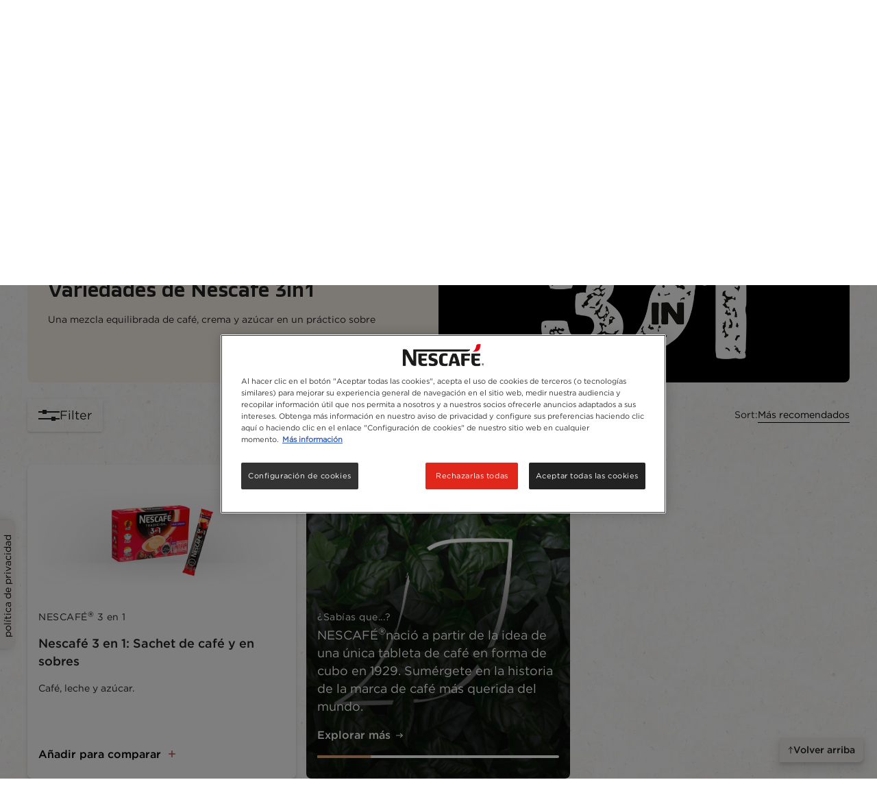

--- FILE ---
content_type: text/html; charset=UTF-8
request_url: https://www.nescafe.com/cl/cafes/variedad-nescafe/nescafe-3en1
body_size: 27470
content:

<!DOCTYPE html>
<html  lang="es-cl" dir="ltr" prefix="og: https://ogp.me/ns#" >
  <head>
    <meta charset="utf-8" />
<script>var dataLayer_tags = {"event":"fireTags","userInformation":{"deviceType":"","gaClientID":""},"pageInformation":{"pageCategory":"Listing Page | Our Range","pageName":"3 en 1","pageSection":"Listing Page | Our Range","contentReferenceID":"PLP_Global_All-Nescafe-3in1_Apr_2023"},"siteInformation":{"zone":"AMS","country":"Chile","business":"Beverages","brand":"Nescafe","subBrand":"Nescafe","businessUnit":"Nestle beverages","language":"Spanish","technology":"Drupal","properties":"Brand","siteInformation":"Nescafe Chile","siteType":"Site","digiPiID":"59323","websiteUrl":"https:\/\/www.nescafe.com\/cl\/","statusHttps":"200","propertyStatus":"live","goLiveDate":"26\/09\/2023","siteCategory":"Beverages","targetAudience":"B2C"}};</script>
<script>window.dataLayer = window.dataLayer || []; window.dataLayer.push(dataLayer_tags);</script>
<meta name="ps-country" content="CL" />
<meta name="ps-language" content="es" />
<meta name="ps-key" content="3344-5cb4a424ad45c0000cfdfa9e" />
<meta name="description" content="Experimenta la comodidad y el sabor del Nescafé 3 en 1. Encuentra la practicidad de tener café, leche y azúcar en una sola taza en Nescafé 3 en 1." />
<link rel="canonical" href="https://www.nescafe.com/cl/cafes/variedad-nescafe/nescafe-3en1" />
<meta name="MobileOptimized" content="width" />
<meta name="HandheldFriendly" content="true" />
<meta name="viewport" content="width=device-width, initial-scale=1.0" />
<script type="application/ld+json">{
      "@context" : "https://schema.org",
      "@type" : "ItemList",
      "itemListElement" : [{
        "@type" : "SiteNavigationElement",
        "name" : "Home",
        "url" : "https://www.nescafe.com/cl/"
        },{
        "@type": "CollectionPage",
        "name" : "Nuestros Cafés",
        "url" : "https://www.nescafe.com/cl/cafes"
      },{
           "@type": "SiteNavigationElement",
           "name" : "Toda Las Variedades NESCAFÉ®",
           "url": "https://www.nescafe.com/cl/cafes/variedad-nescafe"
          },{
           "@type": "SiteNavigationElement",
           "name" : "3 En 1",
           "url": "https://www.nescafe.com/cl/cafes/variedad-nescafe/nescafe-3en1"
          }]
      }</script>
<link href="https://www.nescafe.com/cl/themes/custom/nescafe/favicon.ico" rel="shortcut icon" sizes="52x52" />
<script type="application/ld+json">{
    "@context": "https://schema.org",
    "@type": "BreadcrumbList",
    "itemListElement": [
        {
            "@type": "ListItem",
            "position": 1,
            "name": "Home",
            "item": "https://www.nescafe.com/cl/"
        },
        {
            "@type": "ListItem",
            "position": 2,
            "name": "Nuestros Cafés",
            "item": "https://www.nescafe.com/cl/cafes"
        },
        {
            "@type": "ListItem",
            "position": 3,
            "name": "Toda Las Variedades NESCAFÉ®",
            "item": "https://www.nescafe.com/cl/cafes/variedad-nescafe"
        },
        {
            "@type": "ListItem",
            "position": 4,
            "name": "3 En 1"
        }
    ]
}</script>

    <title>Tipos de Nescafé 3en1, ¡Conoce más! | Nescafé CL</title>
    
    
    
    
    
              
    <script>
      window.site_base_url = "https://www.nescafe.com/cl/themes/custom/nescafe";
    </script>

          
        <link rel="stylesheet" media="all" href="/cl/sites/default/files/styles/css/css_NTLs9yN7TptBvroJOXO_Fvpyp8dgPaNXAFcno8FQb2E.css?delta=0&amp;language=es-cl&amp;theme=nescafe&amp;include=[base64]" />
<link rel="preload stylesheet" media="all" href="/cl/themes/custom/nescafe/UI/build/style.css?t91ax6" as="style" />
<link rel="stylesheet" media="all" href="/cl/sites/default/files/styles/css/css_jDZdZFQwaXTC4WkGK7lkdwii-hDQ6YX6wz1RGZenx64.css?delta=2&amp;language=es-cl&amp;theme=nescafe&amp;include=[base64]" />

    <script type="application/json" data-drupal-selector="drupal-settings-json">{"path":{"baseUrl":"\/cl\/","pathPrefix":"","currentPath":"taxonomy\/term\/267","currentPathIsAdmin":false,"isFront":false,"currentLanguage":"es-cl"},"pluralDelimiter":"\u0003","suppressDeprecationErrors":true,"ajaxPageState":{"libraries":"[base64]","theme":"nescafe","theme_token":null},"ajaxTrustedUrl":{"\/cl\/taxonomy\/term\/all":true,"https:\/\/www.nescafe.com\/cl\/search-results":true},"gtag":{"tagId":"","consentMode":false,"otherIds":[],"events":[],"additionalConfigInfo":[]},"gtm":{"tagId":null,"settings":{"data_layer":"dataLayer","include_environment":false},"tagIds":["GTM-5NNMNV"]},"gigya":{"globalParameters":{"bypassCookiePolicy":"never","enabledProviders":"*","sessionExpiration":-1,"rememberSessionExpiration":20000000},"apiKey":"3_ct_ujA9MALJtuagHcCsqtMVl4N78WIQrM0EgJJdJC78E-pRt5O0Jk3tW4-2uAxlt","dataCenter":"us1.gigya.com","atype":1,"lang":"en","enableRaaS":true,"raas":{"login":{"screenSet":"Nescafe-Template-RegistrationLogin","mobileScreenSet":"","startScreen":"gigya-login-screen","sessionExpiration":-1,"rememberSessionExpiration":20000000},"register":{"screenSet":"Nescafe-Template-RegistrationLogin","mobileScreenSet":"","startScreen":"gigya-register-screen","sessionExpiration":-1,"rememberSessionExpiration":20000000},"customScreenSets":[{"id":"gigya_raas_custom_screenset","label":"Sustainability Lite Form","label_display":"0","provider":"gigya_raas","display_type":"embed","desktop_screenset":"nescafe.cl-sustainability-lite","container_id":"ecosystem-sh","link_id":"","link_class":""},{"id":"gigya_raas_custom_screenset","label":"Gigya RaaS Custom Screen-Set - Newsletter V2 Copy","label_display":"0","provider":"gigya_raas","display_type":"embed","desktop_screenset":"nescafe.au-9-LiteRegistration","container_id":"gigya-newsletter-coupon-ecosystem-copy","link_id":"","link_class":""},{"id":"gigya_raas_custom_screenset","label":"Gigya RaaS Custom Screen-Set - FR Lite Registration","label_display":"0","provider":"gigya_raas","display_type":"embed","desktop_screenset":"nescafe.fr-4-LiteRegistration","container_id":"gigya-subscribe-with-email-screen","link_id":"","link_class":""},{"id":"gigya_raas_custom_screenset","label":"Recycling Lightnest Ciam form","label_display":"0","provider":"gigya_raas","display_type":"embed","desktop_screenset":"nescafe.au-3-LiteRegistration","container_id":"gigya-recycling-ecosystem","link_id":"","link_class":""}],"origin":"https:\/\/www.nescafe.com"},"shouldValidateSession":false},"gigyaExtra":{"loginRedirectMode":"custom","loginRedirect":"\/my-nescafe","logoutRedirect":"\/","isLogin":false,"session_type":"dynamic","session_time":1800,"remember_me_session_time":20000000},"ln_ciam":{"customScreenSets":{".ln-ciam-login-link":{"display_type":"popup","screenSet":"Nescafe-Template-RegistrationLogin","startScreen":"Nescafe-Template-RegistrationLogin","sessionExpiration":-1,"rememberSessionExpiration":20000000,"include":"id_token"},".ln-ciam-register-link":{"display_type":"popup","screenSet":"Nescafe-Template-RegistrationLogin","startScreen":"Nescafe-Template-RegistrationLogin","sessionExpiration":-1,"rememberSessionExpiration":20000000,"include":"id_token"}},"data":{"module_name":"Lightnest CIAM Integration","module_version":"3.1.0"}},"ln_datalayer":{"data":{"module_name":"Lightnest Data Layer","module_version":"4.0.1"}},"views":{"ajax_path":"\/cl\/views\/ajax","ajaxViews":{"views_dom_id:d6b0c191ebda4e9f71b720c0da0cf3fb32e797b3a66651082af1e195ca44db40":{"view_name":"taxonomy_term","view_display_id":"page_prod_cat","view_args":"267","view_path":"\/taxonomy\/term\/267","view_base_path":"taxonomy\/term\/%","view_dom_id":"d6b0c191ebda4e9f71b720c0da0cf3fb32e797b3a66651082af1e195ca44db40","pager_element":0}}},"product_title":"Nescaf\u00e9 3 en 1: Sachet de caf\u00e9 y en sobres","page_type":"product","nc_product_category":{"defaultSort":""},"search_api_autocomplete":{"solr_search":{"delay":1,"auto_submit":true,"min_length":3}},"ajax":[],"user":{"uid":0,"permissionsHash":"d2e54842e1196cc1b333421c4b209cecd2bcb43d2f67d1e8b07e05db959cffac"}}</script>
<script src="/cl/sites/default/files/styles/js/js_pTsTdXn7tFRovj41Rbij4TuSfgKru5_iDt6vl3lQjiw.js?scope=header&amp;delta=0&amp;language=es-cl&amp;theme=nescafe&amp;include=[base64]"></script>
<script src="/cl/modules/contrib/google_tag/js/gtag.js?t91ax6"></script>
<script src="/cl/modules/contrib/google_tag/js/gtm.js?t91ax6"></script>
<script src="/cl/sites/default/files/styles/js/js_G_eG3LTOKNG3axFWbI9p6tkP2a7kdooP-eeY0xfxXnk.js?scope=header&amp;delta=3&amp;language=es-cl&amp;theme=nescafe&amp;include=[base64]"></script>

    <link rel="preload" as="font" href="https://www.nescafe.com/cl/themes/custom/nescafe/UI/build/fonts/hfhe1h9.ttf" type="font/ttf" crossorigin="anonymous">
    <link rel="preload" as="font" href="https://www.nescafe.com/cl/themes/custom/nescafe/UI/build/fonts/RsHEewW.woff2" type="font/woff2" crossorigin="anonymous">
    <link rel="preload" as="font" href="https://www.nescafe.com/cl/themes/custom/nescafe/UI/build/fonts/3xILJA2.ttf" type="font/ttf" crossorigin="anonymous">
    <link rel="preload" as="image" href="https://www.nescafe.com/cl/themes/custom/nescafe/UI/build/images/30DECzi.jpg">

    <script>
      try {
        (function() {
          function calculateVh(cssVar) {
              var vh = window.innerHeight * 0.01;
              document.documentElement.style.setProperty(cssVar, vh + 'px');
          }

          function calculateVw(cssVar) {
              var vw = document.documentElement.clientWidth * 0.01;
              document.documentElement.style.setProperty(cssVar, vw + 'px');
          }

          // this will be calculated only one time and on resize will not change
          function calculateStaticVh() {
              calculateVh('--static-vh');
          }

          // this will be calculated everytime on resize event
          function calculateDynamicVh() {
              calculateVh('--vh');
          }

          function calculateDynamicVw() {
              calculateVw('--vw');
          }

          // Initial calculation
          calculateStaticVh();
          calculateDynamicVh();
          calculateDynamicVw();

          // Re-calculate on resize
          // commenting this as on mobile on scroll on hiding top browser bar,
          // resize event gets called
          window.addEventListener('resize', function() {
            calculateDynamicVh();
            calculateDynamicVw();
          });
        })()

      } catch (error) {

      }

      try {
        if (document.documentElement.classList.contains('scroll-default-top')) {
            if (window.history)  {
                window.history.scrollRestoration = 'manual';
            }
        }
      } catch (error) {

      }
    </script>
  </head>

  <body class="bg--paper-white plp-page compare-enabled">
        <noscript><iframe src="https://www.googletagmanager.com/ns.html?id=GTM-5NNMNV"
                  height="0" width="0" style="display:none;visibility:hidden"></iframe></noscript>

      <div class="dialog-off-canvas-main-canvas" data-off-canvas-main-canvas>
    
<script src="https://cdnjs.cloudflare.com/ajax/libs/dompurify/2.4.1/purify.min.js"></script>
            <section class="search-autocomplete" id="search-autocomplete" aria-label="Search Autocomplete Module">
    <div class="search-autocomplete--overlay"></div>
    <button class="search-autocomplete--close" aria-label="Close Search Overlay">
        <svg role="presentation" width="14" height="14" viewBox="0 0 14 14" fill="none" xmlns="http://www.w3.org/2000/svg">
            <path fill-rule="evenodd" clip-rule="evenodd" d="M1.53033 0.46967C1.23744 0.176777 0.762563 0.176777 0.46967 0.46967C0.176777 0.762563 0.176777 1.23744 0.46967 1.53033L5.93934 7L0.469669 12.4697C0.176777 12.7626 0.176777 13.2374 0.469669 13.5303C0.762563 13.8232 1.23744 13.8232 1.53033 13.5303L7 8.06066L12.4697 13.5303C12.7626 13.8232 13.2374 13.8232 13.5303 13.5303C13.8232 13.2374 13.8232 12.7626 13.5303 12.4697L8.06066 7L13.5303 1.53033C13.8232 1.23744 13.8232 0.762563 13.5303 0.46967C13.2374 0.176777 12.7626 0.176777 12.4697 0.46967L7 5.93934L1.53033 0.46967Z" fill="black"/>
        </svg>
    </button>
    <div class="search-autocomplete--block">
        <div class="search-autocomplete--container">
            <div class="search-autocomplete--form-placeholder">

                                <div class="views-element-container">
<div class="js-view-dom-id-775d226be015e64c5be1deccf37f502e2f772a11404356e63412508a6a902323">
  
  
  

  
  <form class="views-exposed-form" data-drupal-selector="views-exposed-form-solr-search-block-1" action="https://www.nescafe.com/cl/search-results" method="get" id="views-exposed-form-solr-search-block-1" accept-charset="UTF-8">
  <div class="js-form-item form-item js-form-type-search-api-autocomplete form-item-search-term js-form-item-search-term form-no-label">
        <input data-drupal-selector="edit-search-term" data-search-api-autocomplete-search="solr_search" class="form-autocomplete form-text" data-autocomplete-path="/cl/search_api_autocomplete/solr_search?display=block_1&amp;&amp;filter=search_term" type="text" id="edit-search-term" name="search_term" value="" size="30" maxlength="128" />

  <button type="button" class="refresh-search-input-icon" aria-label="Clear Search"></button>
        </div>
<div data-drupal-selector="edit-actions" class="form-actions js-form-wrapper form-wrapper" id="edit-actions"><input disabled="disabled" data-drupal-selector="edit-submit-solr-search" type="submit" id="edit-submit-solr-search" value="Apply" class="button js-form-submit form-submit is-disabled" />
</div>


</form>

  
   
  
    

  
  

  
  
</div>
</div>

                            </div>
        </div>
        <div class="search-autocomplete--trend-placeholder">
            <section class="grid-container search-suggestion" aria-label="Search Suggestion Module">
	<div class="padding-x search-suggestion--wrapper">
		<div class="grid-x max-width-container">
			<div class="cell small-12 large-offset-1 large-10 search-suggestion--cell">
											<span class="search-suggestion--title utilityTagHighCaps suggestion-item">Tendencias</span>
																<ul class="search-suggestion--list">
															<li class="search-suggestion--list-item suggestion-item">
									<div class="search-suggestion--block">
	<a href="https://www.nescafe.com/cl/cultura-cafe/lifestyle/beneficios-cafe" class="search-suggestion--link">
		<span class="search-suggestion--label bodyMediumRegular">10 beneficios estimulantes del café</span>
	</a>
</div>								</li>
															<li class="search-suggestion--list-item suggestion-item">
									<div class="search-suggestion--block">
	<a href="https://www.nescafe.com/cl/cultura-cafe/conocimiento/intensidad-cafe" class="search-suggestion--link">
		<span class="search-suggestion--label bodyMediumRegular">Encuentra tu dosis - guía de intensidad y sabor del café</span>
	</a>
</div>								</li>
															<li class="search-suggestion--list-item suggestion-item">
									<div class="search-suggestion--block">
	<a href="https://www.nescafe.com/cl/cultura-cafe/conocimiento/alternativas-lacteas" class="search-suggestion--link">
		<span class="search-suggestion--label bodyMediumRegular">Prueba estas 6 alternativas lácteas para el café</span>
	</a>
</div>								</li>
													</ul>
								</div>
		</div>
	</div>
</section>        </div>
    </div>
</section>
      
        <section class="main-navigation grid-container js-navigation" aria-label="Main Navigation Section">
    <div class="main-header"> <!-- updated header to div to remove the duplicate landmarks issue  -->
        <div class="grid-x padding-x main-header--container align-justify align-middle">
        <div class="navigation-overlay"></div>

                                        <div class="main-header--search-mobile hide-for-large">
                    <button class="button brown square-icon corner-round search-btn sm-transparent md-transparent" aria-label="Search">
                        <svg width="16" height="16" viewBox="0 0 16 16" fill="none" xmlns="http://www.w3.org/2000/svg">
                            <circle cx="6.5998" cy="6.63203" r="5.3" stroke="#ffffff" stroke-width="2"/>
                            <line x1="14.2855" y1="14.332" x2="10.7997" y2="10.8462" stroke="#ffffff" stroke-width="2" stroke-linecap="round" stroke-linejoin="round"/>
                        </svg>
                    </button>
                </div>
            
                                        <div class="main-header--left logo">
                    <a class="logo-link" href="https://www.nescafe.com/cl/" title="Nescafe Logo"><img alt="Nescafe Logo" class="logo-img" src="/cl/sites/default/files/latest_logo_white.png"/></a>
                </div>
            
                        <nav class="persistent-navigation--wrapper js-persistent-nav">
        <ul class="persistent-navigation grid-x">
                            <li class="persistent-navigation--list">

                                <button id="nav-title-1" 
                    class=" active  persistent-navigation--link persistent-nav--level1 level1 utilityTagLowCaps bold-600" 
                    aria-label="Nuestros cafés" 
                    aria-expanded="false" 
                    aria-controls="level-1"
                    data-nav-wrapper="level-1">
                    Nuestros cafés
                </button>

                                <div class="persistent-navigation--menu-wrapper " id="level-1" aria-labelledby="nav-title-1">
    <div class="persistent-nav--level2 level2 grid-x">
        <div class="small-12 large-4 xlarge-3 persistent-nav--level2-items">
            <div class="persistent-nav--level2--close hide-for-large">
                                    <button class="persistent-nav--control-prev persistent-nav--control js-persistent-nav-l1--close" aria-label="Back to previous navigation">
                        <svg width="10" height="18" viewBox="0 0 10 18" fill="none" xmlns="http://www.w3.org/2000/svg">
                            <path d="M9 1L1 9L9 17" stroke="#302216" stroke-width="2" stroke-linecap="round" stroke-linejoin="round"/>
                        </svg>
                    </button>
                                <button class="persistent-nav--control-close persistent-nav--control js-persistent-nav-l1--close" aria-label="Close navigation">
                    <svg width="14" height="14" viewBox="0 0 14 14" fill="none" xmlns="http://www.w3.org/2000/svg">
                        <path fill-rule="evenodd" clip-rule="evenodd" d="M12.4697 0.46967C12.7626 0.176777 13.2374 0.176777 13.5303 0.46967C13.8232 0.762563 13.8232 1.23744 13.5303 1.53033L8.06066 7L13.5303 12.4697C13.8232 12.7626 13.8232 13.2374 13.5303 13.5303C13.2374 13.8232 12.7626 13.8232 12.4697 13.5303L7 8.06066L1.53033 13.5303C1.23744 13.8232 0.762563 13.8232 0.469669 13.5303C0.176777 13.2374 0.176777 12.7626 0.469669 12.4697L5.93934 7L0.46967 1.53033C0.176777 1.23744 0.176777 0.762563 0.46967 0.46967C0.762563 0.176777 1.23744 0.176777 1.53033 0.46967L7 5.93934L12.4697 0.46967Z" fill="#302216"/>
                    </svg>
                </button>
            </div>
                            <p class="persistent-nav--level2--title headline-h2" role="heading" aria-level="2">Nuestros cafés</p>
            
                        <ul class="persistent-nav--level2-list ">
                                
                                    <li class="persistent-nav--level2-list-item grid-x   ">
                                                    <button class=" persistent-nav--level2-link labelMediumRegular text-left js-persistent-nav--level2-link" aria-expanded="false" aria-controls="persistentNavLevel3List-level-1-desktop-1">Variedades NESCAFÉ®</button>
                                                
                                                <div class="small-12 large-8 xlarge-9 persistent-nav--level3-wrapper" id="level-1-1">
                            
<div
	class="persistent-nav--level3 grid-x   " role="list" data-full-banner="">

		<div class="persistent-nav--level2--close level3 hide-for-large" role="listitem">
		<button class="persistent-nav--control-prev persistent-nav--control js-persistent-nav-l2--close" aria-label="Back to previous navigation">
			<svg role="presentation" width="10" height="18" viewBox="0 0 10 18" fill="none" xmlns="http://www.w3.org/2000/svg">
				<path d="M9 1L1 9L9 17" stroke="#302216" stroke-width="2" stroke-linecap="round" stroke-linejoin="round"/>
			</svg>
		</button>
		<span class="persistent-nav--control-title utilityTagHighCaps js-persistent-nav-l2--close">Nuestros cafés</span>
		<button class="persistent-nav--control-close persistent-nav--control js-persistent-nav-l1--close" aria-label="Close navigation">
			<svg role="presentation" width="14" height="14" viewBox="0 0 14 14" fill="none" xmlns="http://www.w3.org/2000/svg">
				<path fill-rule="evenodd" clip-rule="evenodd" d="M12.4697 0.46967C12.7626 0.176777 13.2374 0.176777 13.5303 0.46967C13.8232 0.762563 13.8232 1.23744 13.5303 1.53033L8.06066 7L13.5303 12.4697C13.8232 12.7626 13.8232 13.2374 13.5303 13.5303C13.2374 13.8232 12.7626 13.8232 12.4697 13.5303L7 8.06066L1.53033 13.5303C1.23744 13.8232 0.762563 13.8232 0.469669 13.5303C0.176777 13.2374 0.176777 12.7626 0.469669 12.4697L5.93934 7L0.46967 1.53033C0.176777 1.23744 0.176777 0.762563 0.46967 0.46967C0.762563 0.176777 1.23744 0.176777 1.53033 0.46967L7 5.93934L12.4697 0.46967Z" fill="#302216"/>
			</svg>
		</button>
	</div>

	<p class="persistent-nav--level3--title text-center hide-for-large headline-h2" role="listitem">
		Variedades NESCAFÉ®
	</p>


			<div class="cell small-12 large-12 xlarge-8 persistent-nav--level3-list " id="persistentNavLevel3List-level-1-desktop-1">
							<div class="persistent-nav--level3-list-item " role="listitem">
    <a class="persistent-nav--level3-link grid-x align-left align-middle  " href="https://www.nescafe.com/cl/tradicion" aria-label="Tradición®" title="Tradición®">
                    <span class="persistent-nav--level3-icon"><img class="persistent-nav--level3-icon-img lazyload" data-src="/cl/sites/default/files/2023-09/CL_cl_NES_3.0%20Website_IMG_PLP%20Banner%20TRADICI%C3%93N_336by150px_230809_1336by150_1691719197486.jpg" src="[data-uri]" alt="NESCAFÉ® Tradición" /></span>
                            <span class="persistent-nav--level3-title ">Tradición®</span>
            </a>
                    <div class="cell small-12 xlarge-4 show-for-xlarge persistent-nav--level3 sub-banner  no-desc">
            <picture class="persistent-nav--level3-banner-picture">
                <img class="persistent-nav--level3-banner-img lazyload" data-src="/cl/sites/default/files/2023-11/Nescafe%20Tradicional%20Logo.jpg" src="[data-uri]" alt="nescafe tradicion" height="640">
            </picture>
                                </div>
    </div>							<div class="persistent-nav--level3-list-item " role="listitem">
    <a class="persistent-nav--level3-link grid-x align-left align-middle  " href="https://www.nescafe.com/cl/fina-seleccion" aria-label="Fina Selección" title="Fina Selección">
                    <span class="persistent-nav--level3-icon"><img class="persistent-nav--level3-icon-img lazyload" data-src="/cl/sites/default/files/2023-09/CL_cl_NES_3.0%20Website_IMG_PLP%20Banner%20Fina%20Selecci%C3%B3n_336by150px_230809_1_1691719197486.jpg" src="[data-uri]" alt="NESCAFÉ® Fina Selección" /></span>
                            <span class="persistent-nav--level3-title ">Fina Selección</span>
            </a>
    </div>							<div class="persistent-nav--level3-list-item " role="listitem">
    <a class="persistent-nav--level3-link grid-x align-left align-middle  " href="https://www.nescafe.com/cl/cafes/variedad-nescafe/nescafe-3en1" aria-label="3 en 1" title="3 en 1">
                    <span class="persistent-nav--level3-icon"><img class="persistent-nav--level3-icon-img lazyload" data-src="/cl/sites/default/files/2023-09/3n1%20PLP%20Banner%20Mob%20336x150.jpg" src="[data-uri]" alt="Nescafé 3 en 1" /></span>
                            <span class="persistent-nav--level3-title ">3 en 1</span>
            </a>
    </div>							<div class="persistent-nav--level3-list-item " role="listitem">
    <a class="persistent-nav--level3-link grid-x align-left align-middle  " href="https://www.nescafe.com/cl/cafes/variedad-nescafe/nescafe-black-roast" aria-label="Black Roast®" title="Black Roast®">
                    <span class="persistent-nav--level3-icon"><img class="persistent-nav--level3-icon-img lazyload" data-src="/cl/sites/default/files/2023-09/BR%20PLP%20Banner%20Mob%20336x150.png" src="[data-uri]" alt="Black Roast" /></span>
                            <span class="persistent-nav--level3-title ">Black Roast®</span>
            </a>
    </div>							<div class="persistent-nav--level3-list-item " role="listitem">
    <a class="persistent-nav--level3-link grid-x align-left align-middle  " href="https://www.nescafe.com/cl/dolce-gusto" aria-label="NESCAFÉ® Dolce Gusto®" title="NESCAFÉ® Dolce Gusto®">
                    <span class="persistent-nav--level3-icon"><img class="persistent-nav--level3-icon-img lazyload" data-src="/cl/sites/default/files/2023-04/Navigation-Component3-BannerImage4-738x800_0.jpg" src="[data-uri]" alt="Dolce Gusto" /></span>
                            <span class="persistent-nav--level3-title ">NESCAFÉ® Dolce Gusto®</span>
            </a>
    </div>							<div class="persistent-nav--level3-list-item " role="listitem">
    <a class="persistent-nav--level3-link grid-x align-left align-middle  " href="https://www.nescafe.com/cl/cafes/variedad-nescafe/nescafe-decaf" aria-label="Decaf®" title="Decaf®">
                    <span class="persistent-nav--level3-icon"><img class="persistent-nav--level3-icon-img lazyload" data-src="/cl/sites/default/files/2023-09/PLP-CategoryHeaders-Decaf-336x150.jpg" src="[data-uri]" alt="Nescafé Decaf" /></span>
                            <span class="persistent-nav--level3-title ">Decaf®</span>
            </a>
    </div>							<div class="persistent-nav--level3-list-item " role="listitem">
    <a class="persistent-nav--level3-link grid-x align-left align-middle  " href="https://www.nescafe.com/cl/cafes/dolca" aria-label="Dolca®" title="Dolca®">
                    <span class="persistent-nav--level3-icon"><img class="persistent-nav--level3-icon-img lazyload" data-src="/cl/sites/default/files/2023-09/Dolca%20Mob%20336x150.png" src="[data-uri]" alt="Nescafé Dolca" /></span>
                            <span class="persistent-nav--level3-title ">Dolca®</span>
            </a>
    </div>							<div class="persistent-nav--level3-list-item " role="listitem">
    <a class="persistent-nav--level3-link grid-x align-left align-middle  " href="https://www.nescafe.com/cl/cafes/variedad-nescafe/cremadores-para-cafe" aria-label="Cremadores para café" title="Cremadores para café">
                            <span class="persistent-nav--level3-title no-icon">Cremadores para café</span>
            </a>
    </div>							<div class="persistent-nav--level3-list-item " role="listitem">
    <a class="persistent-nav--level3-link grid-x align-left align-middle  " href="https://www.nescafe.com/cl/cafes/formatos/listos-para-tomar" aria-label="NESCAFÉ® Listos para tomar" title="NESCAFÉ® Listos para tomar">
                    <span class="persistent-nav--level3-icon"><img class="persistent-nav--level3-icon-img lazyload" data-src="/cl/sites/default/files/2023-09/LPT%20PLP%20Banner%20Mob%20336x150.jpg" src="[data-uri]" alt="Nescafé Listos para tomar" /></span>
                            <span class="persistent-nav--level3-title ">NESCAFÉ® Listos para tomar</span>
            </a>
    </div>							<div class="persistent-nav--level3-list-item " role="listitem">
    <a class="persistent-nav--level3-link grid-x align-left align-middle  " href="https://www.nescafe.com/cl/cafes/variedad-nescafe/cappuccinos-lattes-mokas" aria-label="Capuccinos, Lattes y Mokas" title="Capuccinos, Lattes y Mokas">
                    <span class="persistent-nav--level3-icon"><img class="persistent-nav--level3-icon-img lazyload" data-src="/cl/sites/default/files/2023-09/CLM%20PLP%20Banner%20Mob%20336x150.jpg" src="[data-uri]" alt="Cappuccino, Lattes y Mokas" /></span>
                            <span class="persistent-nav--level3-title ">Capuccinos, Lattes y Mokas</span>
            </a>
                    <div class="cell small-12 xlarge-4 show-for-xlarge persistent-nav--level3 sub-banner  no-desc">
            <picture class="persistent-nav--level3-banner-picture">
                <img class="persistent-nav--level3-banner-img lazyload" data-src="/cl/sites/default/files/2024-08/Range-Men%C3%BA-489x535.png" src="[data-uri]" alt="Nescafé Mixes variedades" height="640">
            </picture>
                                </div>
    </div>			

			    <span class="persistent-nav--level3-see-all" role="listitem">
        								<a href="https://www.nescafe.com/cl/cafes/gama"  class="link black labelSmallBold persistent-nav--level3-see-all-link " aria-label="Ver todas las gamas"   rel="follow" >
		<span class="button-text">Ver todas las gamas</span>
	</a>
    </span>

		</div>
	

		</div>
                        </div>
                    </li>
                                    <li class="persistent-nav--level2-list-item grid-x   ">
                                                    <button class=" persistent-nav--level2-link labelMediumRegular text-left js-persistent-nav--level2-link" aria-expanded="false" aria-controls="persistentNavLevel3List-level-1-desktop-2">Tipo de café</button>
                                                
                                                <div class="small-12 large-8 xlarge-9 persistent-nav--level3-wrapper" id="level-1-2">
                            
<div
	class="persistent-nav--level3 grid-x   " role="list" data-full-banner="">

		<div class="persistent-nav--level2--close level3 hide-for-large" role="listitem">
		<button class="persistent-nav--control-prev persistent-nav--control js-persistent-nav-l2--close" aria-label="Back to previous navigation">
			<svg role="presentation" width="10" height="18" viewBox="0 0 10 18" fill="none" xmlns="http://www.w3.org/2000/svg">
				<path d="M9 1L1 9L9 17" stroke="#302216" stroke-width="2" stroke-linecap="round" stroke-linejoin="round"/>
			</svg>
		</button>
		<span class="persistent-nav--control-title utilityTagHighCaps js-persistent-nav-l2--close">Nuestros cafés</span>
		<button class="persistent-nav--control-close persistent-nav--control js-persistent-nav-l1--close" aria-label="Close navigation">
			<svg role="presentation" width="14" height="14" viewBox="0 0 14 14" fill="none" xmlns="http://www.w3.org/2000/svg">
				<path fill-rule="evenodd" clip-rule="evenodd" d="M12.4697 0.46967C12.7626 0.176777 13.2374 0.176777 13.5303 0.46967C13.8232 0.762563 13.8232 1.23744 13.5303 1.53033L8.06066 7L13.5303 12.4697C13.8232 12.7626 13.8232 13.2374 13.5303 13.5303C13.2374 13.8232 12.7626 13.8232 12.4697 13.5303L7 8.06066L1.53033 13.5303C1.23744 13.8232 0.762563 13.8232 0.469669 13.5303C0.176777 13.2374 0.176777 12.7626 0.469669 12.4697L5.93934 7L0.46967 1.53033C0.176777 1.23744 0.176777 0.762563 0.46967 0.46967C0.762563 0.176777 1.23744 0.176777 1.53033 0.46967L7 5.93934L12.4697 0.46967Z" fill="#302216"/>
			</svg>
		</button>
	</div>

	<p class="persistent-nav--level3--title text-center hide-for-large headline-h2" role="listitem">
		Tipo de café
	</p>


			<div class="cell small-12 large-12 xlarge-8 persistent-nav--level3-list " id="persistentNavLevel3List-level-1-desktop-2">
							<div class="persistent-nav--level3-list-item " role="listitem">
    <a class="persistent-nav--level3-link grid-x align-left align-middle  " href="https://www.nescafe.com/cl/cafes/tipos/cafe-negro" aria-label="Café Negro" title="Café Negro">
                    <span class="persistent-nav--level3-icon"><img class="persistent-nav--level3-icon-img lazyload" data-src="/cl/sites/default/files/2023-10/Caf%C3%A9-Negro-Cup-80x80.png" src="[data-uri]" alt="Taza Café negro" /></span>
                            <span class="persistent-nav--level3-title ">Café Negro</span>
            </a>
                    <div class="cell small-12 xlarge-4 show-for-xlarge persistent-nav--level3 sub-banner  no-desc">
            <picture class="persistent-nav--level3-banner-picture">
                <img class="persistent-nav--level3-banner-img lazyload" data-src="/cl/sites/default/files/2024-11/SBU_NES_GEN_Gold-Latte%20Mugs%20without%20Logo-2_IMG_738by800px_241007_1_1728451397798.png" src="[data-uri]" alt="Café Negro" height="640">
            </picture>
                                </div>
    </div>							<div class="persistent-nav--level3-list-item " role="listitem">
    <a class="persistent-nav--level3-link grid-x align-left align-middle  " href="https://www.nescafe.com/cl/cafes/tipos/cafe-espumoso" aria-label="Café espumoso" title="Café espumoso">
                    <span class="persistent-nav--level3-icon"><img class="persistent-nav--level3-icon-img lazyload" data-src="/cl/sites/default/files/2023-10/Espumoso-Cup.png" src="[data-uri]" alt="Taza café espumoso" /></span>
                            <span class="persistent-nav--level3-title ">Café espumoso</span>
            </a>
                    <div class="cell small-12 xlarge-4 show-for-xlarge persistent-nav--level3 sub-banner  no-desc">
            <picture class="persistent-nav--level3-banner-picture">
                <img class="persistent-nav--level3-banner-img lazyload" data-src="/cl/sites/default/files/2023-05/FullCoffeeCups_738x800_Flavoured_compressed.png" src="[data-uri]" alt="flavoured latte" height="640">
            </picture>
                                </div>
    </div>							<div class="persistent-nav--level3-list-item " role="listitem">
    <a class="persistent-nav--level3-link grid-x align-left align-middle  " href="https://www.nescafe.com/cl/cafes/tipos/cappuccino" aria-label="Cappuccino" title="Cappuccino">
                    <span class="persistent-nav--level3-icon"><img class="persistent-nav--level3-icon-img lazyload" data-src="/cl/sites/default/files/2023-10/Icon-Cup-Cappcuccino_1.png" src="[data-uri]" alt="Cappuccino Nescafé" /></span>
                            <span class="persistent-nav--level3-title ">Cappuccino</span>
            </a>
                    <div class="cell small-12 xlarge-4 show-for-xlarge persistent-nav--level3 sub-banner  no-desc">
            <picture class="persistent-nav--level3-banner-picture">
                <img class="persistent-nav--level3-banner-img lazyload" data-src="/cl/sites/default/files/2023-04/FullCoffeeCups_738x800_CAPPUCCINO.png" src="[data-uri]" alt="cappuccino coffee" height="640">
            </picture>
                                </div>
    </div>							<div class="persistent-nav--level3-list-item " role="listitem">
    <a class="persistent-nav--level3-link grid-x align-left align-middle  " href="https://www.nescafe.com/cl/cafes/tipos/moka" aria-label="Moka" title="Moka">
                    <span class="persistent-nav--level3-icon"><img class="persistent-nav--level3-icon-img lazyload" data-src="/cl/sites/default/files/2023-10/Moka-Cup-80x80.png" src="[data-uri]" alt="Taza Moka" /></span>
                            <span class="persistent-nav--level3-title ">Moka</span>
            </a>
                    <div class="cell small-12 xlarge-4 show-for-xlarge persistent-nav--level3 sub-banner  no-desc">
            <picture class="persistent-nav--level3-banner-picture">
                <img class="persistent-nav--level3-banner-img lazyload" data-src="/cl/sites/default/files/2023-04/FullCoffeeCups_738x800_Mocha.png" src="[data-uri]" alt="mocha coffee" height="640">
            </picture>
                                </div>
    </div>							<div class="persistent-nav--level3-list-item " role="listitem">
    <a class="persistent-nav--level3-link grid-x align-left align-middle  " href="https://www.nescafe.com/cl/cafes/tipos/lacteados" aria-label="Lacteados" title="Lacteados">
                    <span class="persistent-nav--level3-icon"><img class="persistent-nav--level3-icon-img lazyload" data-src="/cl/sites/default/files/2023-10/Icon-Cup-size_9.png" src="[data-uri]" alt="Lacteados Nescafé" /></span>
                            <span class="persistent-nav--level3-title ">Lacteados</span>
            </a>
                    <div class="cell small-12 xlarge-4 show-for-xlarge persistent-nav--level3 sub-banner  no-desc">
            <picture class="persistent-nav--level3-banner-picture">
                <img class="persistent-nav--level3-banner-img lazyload" data-src="/cl/sites/default/files/2023-04/FullCoffeeCups_738x800_AUS-FLAT-WHITE.png" src="[data-uri]" alt="flat white coffee" height="640">
            </picture>
                                </div>
    </div>							<div class="persistent-nav--level3-list-item " role="listitem">
    <a class="persistent-nav--level3-link grid-x align-left align-middle  " href="https://www.nescafe.com/cl/cafes/tipos/latte" aria-label="Latte" title="Latte">
                    <span class="persistent-nav--level3-icon"><img class="persistent-nav--level3-icon-img lazyload" data-src="/cl/sites/default/files/2023-10/Latte-Cup-80x80.png" src="[data-uri]" alt="Taza Latte" /></span>
                            <span class="persistent-nav--level3-title ">Latte</span>
            </a>
                    <div class="cell small-12 xlarge-4 show-for-xlarge persistent-nav--level3 sub-banner  no-desc">
            <picture class="persistent-nav--level3-banner-picture">
                <img class="persistent-nav--level3-banner-img lazyload" data-src="/cl/sites/default/files/2024-11/SBU_NES_GEN_Gold-Latte%20Mugs%20without%20Logo-1_IMG_738by800px_241007_1.png" src="[data-uri]" alt="Latte" height="640">
            </picture>
                                </div>
    </div>							<div class="persistent-nav--level3-list-item " role="listitem">
    <a class="persistent-nav--level3-link grid-x align-left align-middle  " href="https://www.nescafe.com/cl/cafes/tipos/espresso" aria-label="Espresso" title="Espresso">
                    <span class="persistent-nav--level3-icon"><img class="persistent-nav--level3-icon-img lazyload" data-src="/cl/sites/default/files/2023-10/Espresso-Cup-80x80.png" src="[data-uri]" alt="Taza Espresso" /></span>
                            <span class="persistent-nav--level3-title ">Espresso</span>
            </a>
                    <div class="cell small-12 xlarge-4 show-for-xlarge persistent-nav--level3 sub-banner  no-desc">
            <picture class="persistent-nav--level3-banner-picture">
                <img class="persistent-nav--level3-banner-img lazyload" data-src="/cl/sites/default/files/2023-04/FullCoffeeCups_738x800_Espresso.png" src="[data-uri]" alt="espresso coffee" height="640">
            </picture>
                                </div>
    </div>							<div class="persistent-nav--level3-list-item " role="listitem">
    <a class="persistent-nav--level3-link grid-x align-left align-middle  " href="https://www.nescafe.com/cl/cafes/tipos/lungo" aria-label="Lungo" title="Lungo">
                    <span class="persistent-nav--level3-icon"><img class="persistent-nav--level3-icon-img lazyload" data-src="/cl/sites/default/files/2023-10/Lungo-cup-80x80.png" src="[data-uri]" alt="Taza Lungo" /></span>
                            <span class="persistent-nav--level3-title ">Lungo</span>
            </a>
                    <div class="cell small-12 xlarge-4 show-for-xlarge persistent-nav--level3 sub-banner  no-desc">
            <picture class="persistent-nav--level3-banner-picture">
                <img class="persistent-nav--level3-banner-img lazyload" data-src="/cl/sites/default/files/2023-04/FullCoffeeCups_738x800_Lungo.png" src="[data-uri]" alt="lungo coffee" height="640">
            </picture>
                                </div>
    </div>			

			    <span class="persistent-nav--level3-see-all" role="listitem">
        								<a href="https://www.nescafe.com/cl/cafes/tipos"  class="link black labelSmallBold persistent-nav--level3-see-all-link " aria-label="Ver todas las bebidas"   rel="follow" >
		<span class="button-text">Ver todas las bebidas</span>
	</a>
    </span>

		</div>
	

		</div>
                        </div>
                    </li>
                                    <li class="persistent-nav--level2-list-item grid-x   ">
                                                    <button class=" persistent-nav--level2-link labelMediumRegular text-left js-persistent-nav--level2-link" aria-expanded="false" aria-controls="persistentNavLevel3List-level-1-desktop-3">Formatos de café</button>
                                                
                                                <div class="small-12 large-8 xlarge-9 persistent-nav--level3-wrapper" id="level-1-3">
                            
<div
	class="persistent-nav--level3 grid-x   " role="list" data-full-banner="">

		<div class="persistent-nav--level2--close level3 hide-for-large" role="listitem">
		<button class="persistent-nav--control-prev persistent-nav--control js-persistent-nav-l2--close" aria-label="Back to previous navigation">
			<svg role="presentation" width="10" height="18" viewBox="0 0 10 18" fill="none" xmlns="http://www.w3.org/2000/svg">
				<path d="M9 1L1 9L9 17" stroke="#302216" stroke-width="2" stroke-linecap="round" stroke-linejoin="round"/>
			</svg>
		</button>
		<span class="persistent-nav--control-title utilityTagHighCaps js-persistent-nav-l2--close">Nuestros cafés</span>
		<button class="persistent-nav--control-close persistent-nav--control js-persistent-nav-l1--close" aria-label="Close navigation">
			<svg role="presentation" width="14" height="14" viewBox="0 0 14 14" fill="none" xmlns="http://www.w3.org/2000/svg">
				<path fill-rule="evenodd" clip-rule="evenodd" d="M12.4697 0.46967C12.7626 0.176777 13.2374 0.176777 13.5303 0.46967C13.8232 0.762563 13.8232 1.23744 13.5303 1.53033L8.06066 7L13.5303 12.4697C13.8232 12.7626 13.8232 13.2374 13.5303 13.5303C13.2374 13.8232 12.7626 13.8232 12.4697 13.5303L7 8.06066L1.53033 13.5303C1.23744 13.8232 0.762563 13.8232 0.469669 13.5303C0.176777 13.2374 0.176777 12.7626 0.469669 12.4697L5.93934 7L0.46967 1.53033C0.176777 1.23744 0.176777 0.762563 0.46967 0.46967C0.762563 0.176777 1.23744 0.176777 1.53033 0.46967L7 5.93934L12.4697 0.46967Z" fill="#302216"/>
			</svg>
		</button>
	</div>

	<p class="persistent-nav--level3--title text-center hide-for-large headline-h2" role="listitem">
		Formatos de café
	</p>


			<div class="cell small-12 large-12 xlarge-8 persistent-nav--level3-list " id="persistentNavLevel3List-level-1-desktop-3">
							<div class="persistent-nav--level3-list-item " role="listitem">
    <a class="persistent-nav--level3-link grid-x align-left align-middle  " href="https://www.nescafe.com/cl/cafes/formatos/cafe-instantaneo" aria-label="Café instantáneo" title="Café instantáneo">
                    <span class="persistent-nav--level3-icon"><img class="persistent-nav--level3-icon-img lazyload" data-src="/cl/sites/default/files/2023-09/%C3%8Dcono-Inst%C3%A1ntaneo-80x80.png" src="[data-uri]" alt="Nescafé Café Instántaneo" /></span>
                            <span class="persistent-nav--level3-title ">Café instantáneo</span>
            </a>
    </div>							<div class="persistent-nav--level3-list-item " role="listitem">
    <a class="persistent-nav--level3-link grid-x align-left align-middle  " href="https://www.nescafe.com/cl/cafes/formatos/listos-para-tomar" aria-label="NESCAFÉ® Listos para tomar" title="NESCAFÉ® Listos para tomar">
                    <span class="persistent-nav--level3-icon"><img class="persistent-nav--level3-icon-img lazyload" data-src="/cl/sites/default/files/2023-09/Icon%20Packaging%2080x80_LPT.png" src="[data-uri]" alt="Nescafé Listos para tomar" /></span>
                            <span class="persistent-nav--level3-title ">NESCAFÉ® Listos para tomar</span>
            </a>
    </div>							<div class="persistent-nav--level3-list-item " role="listitem">
    <a class="persistent-nav--level3-link grid-x align-left align-middle  " href="https://www.nescafe.com/cl/cafes/formatos/ndg-pods" aria-label="NESCAFÉ® Dolce Gusto®" title="NESCAFÉ® Dolce Gusto®">
                    <span class="persistent-nav--level3-icon"><img class="persistent-nav--level3-icon-img lazyload" data-src="/cl/sites/default/files/2023-10/NDG-Capsule-Icon.png" src="[data-uri]" alt="Nescafé Dolce Gusto Capsule" /></span>
                            <span class="persistent-nav--level3-title ">NESCAFÉ® Dolce Gusto®</span>
            </a>
    </div>							<div class="persistent-nav--level3-list-item " role="listitem">
    <a class="persistent-nav--level3-link grid-x align-left align-middle  " href="https://www.nescafe.com/cl/cafes/formatos/cafe-molido" aria-label="Café molido" title="Café molido">
                    <span class="persistent-nav--level3-icon"><img class="persistent-nav--level3-icon-img lazyload" data-src="/cl/sites/default/files/2023-10/Molido-Icon-80x80.png" src="[data-uri]" alt="Café molido" /></span>
                            <span class="persistent-nav--level3-title ">Café molido</span>
            </a>
    </div>			

			    <span class="persistent-nav--level3-see-all" role="listitem">
        								<a href="https://www.nescafe.com/cl/cafes/formatos"  class="link black labelSmallBold persistent-nav--level3-see-all-link " aria-label="Ver todos los formatos"   rel="follow" >
		<span class="button-text">Ver todos los formatos</span>
	</a>
    </span>

		</div>
	

		</div>
                        </div>
                    </li>
                                    <li class="persistent-nav--level2-list-item grid-x   ">
                                                    <a href="https://www.nescafe.com/cl/cultura-cafe/cafe-estilo-de-vida/maquinas-negocio"   class=" persistent-nav--level2-link js-persistent-nav--level2-link labelMediumRegular text-left no-submenu " aria-label="">
                                Máquinas Para Tu Negocio NESCAFÉ®
                                                            </a>
                                                
                                                <div class="small-12 large-8 xlarge-9 persistent-nav--level3-wrapper" id="level-1-4">
                            
<div
	class="persistent-nav--level3 grid-x   " role="list" data-full-banner="">

		<div class="persistent-nav--level2--close level3 hide-for-large" role="listitem">
		<button class="persistent-nav--control-prev persistent-nav--control js-persistent-nav-l2--close" aria-label="Back to previous navigation">
			<svg role="presentation" width="10" height="18" viewBox="0 0 10 18" fill="none" xmlns="http://www.w3.org/2000/svg">
				<path d="M9 1L1 9L9 17" stroke="#302216" stroke-width="2" stroke-linecap="round" stroke-linejoin="round"/>
			</svg>
		</button>
		<span class="persistent-nav--control-title utilityTagHighCaps js-persistent-nav-l2--close">Nuestros cafés</span>
		<button class="persistent-nav--control-close persistent-nav--control js-persistent-nav-l1--close" aria-label="Close navigation">
			<svg role="presentation" width="14" height="14" viewBox="0 0 14 14" fill="none" xmlns="http://www.w3.org/2000/svg">
				<path fill-rule="evenodd" clip-rule="evenodd" d="M12.4697 0.46967C12.7626 0.176777 13.2374 0.176777 13.5303 0.46967C13.8232 0.762563 13.8232 1.23744 13.5303 1.53033L8.06066 7L13.5303 12.4697C13.8232 12.7626 13.8232 13.2374 13.5303 13.5303C13.2374 13.8232 12.7626 13.8232 12.4697 13.5303L7 8.06066L1.53033 13.5303C1.23744 13.8232 0.762563 13.8232 0.469669 13.5303C0.176777 13.2374 0.176777 12.7626 0.469669 12.4697L5.93934 7L0.46967 1.53033C0.176777 1.23744 0.176777 0.762563 0.46967 0.46967C0.762563 0.176777 1.23744 0.176777 1.53033 0.46967L7 5.93934L12.4697 0.46967Z" fill="#302216"/>
			</svg>
		</button>
	</div>

	<p class="persistent-nav--level3--title text-center hide-for-large headline-h2" role="listitem">
		Máquinas Para Tu Negocio NESCAFÉ®
	</p>


			<div class="cell small-12 large-12 xlarge-8 persistent-nav--level3-list " id="persistentNavLevel3List-level-1-desktop-4">
			

			
		</div>
	

		</div>
                        </div>
                    </li>
                                    <li class="persistent-nav--level2-list-item grid-x   ">
                                                    <a href="https://www.nescafe.com/cl/buscador-de-cafe"   class=" persistent-nav--level2-link js-persistent-nav--level2-link labelMediumRegular text-left no-submenu " aria-label="">
                                Descubre cuál es tu café
                                                            </a>
                                                
                                                <div class="small-12 large-8 xlarge-9 persistent-nav--level3-wrapper" id="level-1-5">
                            
<div
	class="persistent-nav--level3 grid-x   " role="list" data-full-banner="">

		<div class="persistent-nav--level2--close level3 hide-for-large" role="listitem">
		<button class="persistent-nav--control-prev persistent-nav--control js-persistent-nav-l2--close" aria-label="Back to previous navigation">
			<svg role="presentation" width="10" height="18" viewBox="0 0 10 18" fill="none" xmlns="http://www.w3.org/2000/svg">
				<path d="M9 1L1 9L9 17" stroke="#302216" stroke-width="2" stroke-linecap="round" stroke-linejoin="round"/>
			</svg>
		</button>
		<span class="persistent-nav--control-title utilityTagHighCaps js-persistent-nav-l2--close">Nuestros cafés</span>
		<button class="persistent-nav--control-close persistent-nav--control js-persistent-nav-l1--close" aria-label="Close navigation">
			<svg role="presentation" width="14" height="14" viewBox="0 0 14 14" fill="none" xmlns="http://www.w3.org/2000/svg">
				<path fill-rule="evenodd" clip-rule="evenodd" d="M12.4697 0.46967C12.7626 0.176777 13.2374 0.176777 13.5303 0.46967C13.8232 0.762563 13.8232 1.23744 13.5303 1.53033L8.06066 7L13.5303 12.4697C13.8232 12.7626 13.8232 13.2374 13.5303 13.5303C13.2374 13.8232 12.7626 13.8232 12.4697 13.5303L7 8.06066L1.53033 13.5303C1.23744 13.8232 0.762563 13.8232 0.469669 13.5303C0.176777 13.2374 0.176777 12.7626 0.469669 12.4697L5.93934 7L0.46967 1.53033C0.176777 1.23744 0.176777 0.762563 0.46967 0.46967C0.762563 0.176777 1.23744 0.176777 1.53033 0.46967L7 5.93934L12.4697 0.46967Z" fill="#302216"/>
			</svg>
		</button>
	</div>

	<p class="persistent-nav--level3--title text-center hide-for-large headline-h2" role="listitem">
		Descubre cuál es tu café
	</p>


			<div class="cell small-12 large-12 xlarge-8 persistent-nav--level3-list " id="persistentNavLevel3List-level-1-desktop-5">
			

			
		</div>
	

		</div>
                        </div>
                    </li>
                                    <li class="persistent-nav--level2-list-item grid-x border-top  ">
                                                    <a href="https://www.nescafe.com/cl/cultura-cafe"   class=" persistent-nav--level2-link js-persistent-nav--level2-link labelMediumRegular text-left no-submenu " aria-label="">
                                Cultura del café
                                                            </a>
                                                
                                                <div class="small-12 large-8 xlarge-9 persistent-nav--level3-wrapper" id="level-1-6">
                            
<div
	class="persistent-nav--level3 grid-x   " role="list" data-full-banner="">

		<div class="persistent-nav--level2--close level3 hide-for-large" role="listitem">
		<button class="persistent-nav--control-prev persistent-nav--control js-persistent-nav-l2--close" aria-label="Back to previous navigation">
			<svg role="presentation" width="10" height="18" viewBox="0 0 10 18" fill="none" xmlns="http://www.w3.org/2000/svg">
				<path d="M9 1L1 9L9 17" stroke="#302216" stroke-width="2" stroke-linecap="round" stroke-linejoin="round"/>
			</svg>
		</button>
		<span class="persistent-nav--control-title utilityTagHighCaps js-persistent-nav-l2--close">Nuestros cafés</span>
		<button class="persistent-nav--control-close persistent-nav--control js-persistent-nav-l1--close" aria-label="Close navigation">
			<svg role="presentation" width="14" height="14" viewBox="0 0 14 14" fill="none" xmlns="http://www.w3.org/2000/svg">
				<path fill-rule="evenodd" clip-rule="evenodd" d="M12.4697 0.46967C12.7626 0.176777 13.2374 0.176777 13.5303 0.46967C13.8232 0.762563 13.8232 1.23744 13.5303 1.53033L8.06066 7L13.5303 12.4697C13.8232 12.7626 13.8232 13.2374 13.5303 13.5303C13.2374 13.8232 12.7626 13.8232 12.4697 13.5303L7 8.06066L1.53033 13.5303C1.23744 13.8232 0.762563 13.8232 0.469669 13.5303C0.176777 13.2374 0.176777 12.7626 0.469669 12.4697L5.93934 7L0.46967 1.53033C0.176777 1.23744 0.176777 0.762563 0.46967 0.46967C0.762563 0.176777 1.23744 0.176777 1.53033 0.46967L7 5.93934L12.4697 0.46967Z" fill="#302216"/>
			</svg>
		</button>
	</div>

	<p class="persistent-nav--level3--title text-center hide-for-large headline-h2" role="listitem">
		Cultura del café
	</p>


			<div class="cell small-12 large-12 xlarge-8 persistent-nav--level3-list " id="persistentNavLevel3List-level-1-desktop-6">
			

			
		</div>
	

		</div>
                        </div>
                    </li>
                                    <li class="persistent-nav--level2-list-item grid-x   ">
                                                    <a href="https://www.nescafe.com/cl/nescafe-creadores"   class=" persistent-nav--level2-link js-persistent-nav--level2-link labelMediumRegular text-left no-submenu " aria-label="">
                                Nuestros creadores
                                                            </a>
                                                
                                                <div class="small-12 large-8 xlarge-9 persistent-nav--level3-wrapper" id="level-1-7">
                            
<div
	class="persistent-nav--level3 grid-x   " role="list" data-full-banner="">

		<div class="persistent-nav--level2--close level3 hide-for-large" role="listitem">
		<button class="persistent-nav--control-prev persistent-nav--control js-persistent-nav-l2--close" aria-label="Back to previous navigation">
			<svg role="presentation" width="10" height="18" viewBox="0 0 10 18" fill="none" xmlns="http://www.w3.org/2000/svg">
				<path d="M9 1L1 9L9 17" stroke="#302216" stroke-width="2" stroke-linecap="round" stroke-linejoin="round"/>
			</svg>
		</button>
		<span class="persistent-nav--control-title utilityTagHighCaps js-persistent-nav-l2--close">Nuestros cafés</span>
		<button class="persistent-nav--control-close persistent-nav--control js-persistent-nav-l1--close" aria-label="Close navigation">
			<svg role="presentation" width="14" height="14" viewBox="0 0 14 14" fill="none" xmlns="http://www.w3.org/2000/svg">
				<path fill-rule="evenodd" clip-rule="evenodd" d="M12.4697 0.46967C12.7626 0.176777 13.2374 0.176777 13.5303 0.46967C13.8232 0.762563 13.8232 1.23744 13.5303 1.53033L8.06066 7L13.5303 12.4697C13.8232 12.7626 13.8232 13.2374 13.5303 13.5303C13.2374 13.8232 12.7626 13.8232 12.4697 13.5303L7 8.06066L1.53033 13.5303C1.23744 13.8232 0.762563 13.8232 0.469669 13.5303C0.176777 13.2374 0.176777 12.7626 0.469669 12.4697L5.93934 7L0.46967 1.53033C0.176777 1.23744 0.176777 0.762563 0.46967 0.46967C0.762563 0.176777 1.23744 0.176777 1.53033 0.46967L7 5.93934L12.4697 0.46967Z" fill="#302216"/>
			</svg>
		</button>
	</div>

	<p class="persistent-nav--level3--title text-center hide-for-large headline-h2" role="listitem">
		Nuestros creadores
	</p>


			<div class="cell small-12 large-12 xlarge-8 persistent-nav--level3-list " id="persistentNavLevel3List-level-1-desktop-7">
			

			
		</div>
	

		</div>
                        </div>
                    </li>
                                                                            <li class="persistent-nav--level2-w2y hide-for-large">
                                                        <a href="/cl/donde-comprar-cafe"  class="button transparent-black where-to-buy-btn mobile">
                                <span class="button-text labelMediumBold where-to-buy-btn--label mobile">Dónde comprar</span>
                            </a>
                        </li>
                                                </ul>
        </div>

                <div class="small-12 large-8  xlarge-offset-1 xlarge-8  persistent-nav--level2-banner show-for-large">

            
            
            
            
                            <picture class="persistent-nav--level2-banner-picture ">
                    <source media="(min-width: 1440px)" data-srcset="/cl/sites/default/files/2023-05/CoffeeTypeFormat_Header_v5_2000_1374.jpg"  height="640" srcset="[data-uri]">
                    <source media="(min-width: 1024px)" data-srcset="/cl/sites/default/files/2023-05/CoffeeTypeFormat_Header_v5_2000_1374.jpg"  height="300" srcset="[data-uri]">
                    <source media="(min-width: 768px)" data-srcset="/cl/sites/default/files/2023-05/CoffeeTypeFormat_Header_v3_688x172_1.jpg"  height="640" srcset="[data-uri]">
                    <source media="(min-width: 0px)" data-srcset="/cl/sites/default/files/2023-05/CoffeeTypeFormat_Header_v3_688x172_1.jpg"  height="640" srcset="[data-uri]">
                    <img class="persistent-nav--level2-banner-img lazyload" data-src="/cl/sites/default/files/2023-05/CoffeeTypeFormat_Header_v5_2000_1374.jpg" src="[data-uri]" alt="nescafé coffee types" height="640">
                </picture>
                                        <div class="persistent-nav--level2-banner--info ">
                                            <p class="headline-h4">Un NESCAFÉ® para cada momento</p>
                                                                <div class="bodyMediumRegular persistent-nav--level2-banner-desc"><p>Granos de calidad y perfectamente tostados en cada taza </p></div>
                                                        </div>
                    </div>
    </div>
</div>            </li>
                    <li class="persistent-navigation--list">

                                <button id="nav-title-2" 
                    class=" persistent-navigation--link persistent-nav--level1 level1 utilityTagLowCaps bold-600" 
                    aria-label="Recetas" 
                    aria-expanded="false" 
                    aria-controls="level-2"
                    data-nav-wrapper="level-2">
                    Recetas
                </button>

                                <div class="persistent-navigation--menu-wrapper " id="level-2" aria-labelledby="nav-title-2">
    <div class="persistent-nav--level2 level2 grid-x">
        <div class="small-12 large-4 xlarge-3 persistent-nav--level2-items">
            <div class="persistent-nav--level2--close hide-for-large">
                                    <button class="persistent-nav--control-prev persistent-nav--control js-persistent-nav-l1--close" aria-label="Back to previous navigation">
                        <svg width="10" height="18" viewBox="0 0 10 18" fill="none" xmlns="http://www.w3.org/2000/svg">
                            <path d="M9 1L1 9L9 17" stroke="#302216" stroke-width="2" stroke-linecap="round" stroke-linejoin="round"/>
                        </svg>
                    </button>
                                <button class="persistent-nav--control-close persistent-nav--control js-persistent-nav-l1--close" aria-label="Close navigation">
                    <svg width="14" height="14" viewBox="0 0 14 14" fill="none" xmlns="http://www.w3.org/2000/svg">
                        <path fill-rule="evenodd" clip-rule="evenodd" d="M12.4697 0.46967C12.7626 0.176777 13.2374 0.176777 13.5303 0.46967C13.8232 0.762563 13.8232 1.23744 13.5303 1.53033L8.06066 7L13.5303 12.4697C13.8232 12.7626 13.8232 13.2374 13.5303 13.5303C13.2374 13.8232 12.7626 13.8232 12.4697 13.5303L7 8.06066L1.53033 13.5303C1.23744 13.8232 0.762563 13.8232 0.469669 13.5303C0.176777 13.2374 0.176777 12.7626 0.469669 12.4697L5.93934 7L0.46967 1.53033C0.176777 1.23744 0.176777 0.762563 0.46967 0.46967C0.762563 0.176777 1.23744 0.176777 1.53033 0.46967L7 5.93934L12.4697 0.46967Z" fill="#302216"/>
                    </svg>
                </button>
            </div>
                            <p class="persistent-nav--level2--title headline-h2" role="heading" aria-level="2">Recetas</p>
            
                        <ul class="persistent-nav--level2-list ">
                                
                                    <li class="persistent-nav--level2-list-item grid-x   ">
                                                    <a href="https://www.nescafe.com/cl/todas-las-recetas"   class=" persistent-nav--level2-link js-persistent-nav--level2-link labelMediumRegular text-left no-submenu " aria-label="">
                                Descubre recetas NESCAFÉ®
                                                            </a>
                                                
                                                <div class="small-12 large-8 xlarge-9 persistent-nav--level3-wrapper" id="level-2-1">
                            
<div
	class="persistent-nav--level3 grid-x   " role="list" data-full-banner="">

		<div class="persistent-nav--level2--close level3 hide-for-large" role="listitem">
		<button class="persistent-nav--control-prev persistent-nav--control js-persistent-nav-l2--close" aria-label="Back to previous navigation">
			<svg role="presentation" width="10" height="18" viewBox="0 0 10 18" fill="none" xmlns="http://www.w3.org/2000/svg">
				<path d="M9 1L1 9L9 17" stroke="#302216" stroke-width="2" stroke-linecap="round" stroke-linejoin="round"/>
			</svg>
		</button>
		<span class="persistent-nav--control-title utilityTagHighCaps js-persistent-nav-l2--close">Recetas</span>
		<button class="persistent-nav--control-close persistent-nav--control js-persistent-nav-l1--close" aria-label="Close navigation">
			<svg role="presentation" width="14" height="14" viewBox="0 0 14 14" fill="none" xmlns="http://www.w3.org/2000/svg">
				<path fill-rule="evenodd" clip-rule="evenodd" d="M12.4697 0.46967C12.7626 0.176777 13.2374 0.176777 13.5303 0.46967C13.8232 0.762563 13.8232 1.23744 13.5303 1.53033L8.06066 7L13.5303 12.4697C13.8232 12.7626 13.8232 13.2374 13.5303 13.5303C13.2374 13.8232 12.7626 13.8232 12.4697 13.5303L7 8.06066L1.53033 13.5303C1.23744 13.8232 0.762563 13.8232 0.469669 13.5303C0.176777 13.2374 0.176777 12.7626 0.469669 12.4697L5.93934 7L0.46967 1.53033C0.176777 1.23744 0.176777 0.762563 0.46967 0.46967C0.762563 0.176777 1.23744 0.176777 1.53033 0.46967L7 5.93934L12.4697 0.46967Z" fill="#302216"/>
			</svg>
		</button>
	</div>

	<p class="persistent-nav--level3--title text-center hide-for-large headline-h2" role="listitem">
		Descubre recetas NESCAFÉ®
	</p>


			<div class="cell small-12 large-12 xlarge-8 persistent-nav--level3-list " id="persistentNavLevel3List-level-2-desktop-1">
			

			
		</div>
	

		</div>
                        </div>
                    </li>
                                    <li class="persistent-nav--level2-list-item grid-x   ">
                                                    <button class=" persistent-nav--level2-link labelMediumRegular text-left js-persistent-nav--level2-link" aria-expanded="false" aria-controls="persistentNavLevel3List-level-2-desktop-2">Por estilo de café</button>
                                                
                                                <div class="small-12 large-8 xlarge-9 persistent-nav--level3-wrapper" id="level-2-2">
                            
<div
	class="persistent-nav--level3 grid-x   " role="list" data-full-banner="">

		<div class="persistent-nav--level2--close level3 hide-for-large" role="listitem">
		<button class="persistent-nav--control-prev persistent-nav--control js-persistent-nav-l2--close" aria-label="Back to previous navigation">
			<svg role="presentation" width="10" height="18" viewBox="0 0 10 18" fill="none" xmlns="http://www.w3.org/2000/svg">
				<path d="M9 1L1 9L9 17" stroke="#302216" stroke-width="2" stroke-linecap="round" stroke-linejoin="round"/>
			</svg>
		</button>
		<span class="persistent-nav--control-title utilityTagHighCaps js-persistent-nav-l2--close">Recetas</span>
		<button class="persistent-nav--control-close persistent-nav--control js-persistent-nav-l1--close" aria-label="Close navigation">
			<svg role="presentation" width="14" height="14" viewBox="0 0 14 14" fill="none" xmlns="http://www.w3.org/2000/svg">
				<path fill-rule="evenodd" clip-rule="evenodd" d="M12.4697 0.46967C12.7626 0.176777 13.2374 0.176777 13.5303 0.46967C13.8232 0.762563 13.8232 1.23744 13.5303 1.53033L8.06066 7L13.5303 12.4697C13.8232 12.7626 13.8232 13.2374 13.5303 13.5303C13.2374 13.8232 12.7626 13.8232 12.4697 13.5303L7 8.06066L1.53033 13.5303C1.23744 13.8232 0.762563 13.8232 0.469669 13.5303C0.176777 13.2374 0.176777 12.7626 0.469669 12.4697L5.93934 7L0.46967 1.53033C0.176777 1.23744 0.176777 0.762563 0.46967 0.46967C0.762563 0.176777 1.23744 0.176777 1.53033 0.46967L7 5.93934L12.4697 0.46967Z" fill="#302216"/>
			</svg>
		</button>
	</div>

	<p class="persistent-nav--level3--title text-center hide-for-large headline-h2" role="listitem">
		Por estilo de café
	</p>


			<div class="cell small-12 large-12 xlarge-8 persistent-nav--level3-list " id="persistentNavLevel3List-level-2-desktop-2">
							<div class="persistent-nav--level3-list-item " role="listitem">
    <a class="persistent-nav--level3-link grid-x align-left align-middle  " href="https://www.nescafe.com/cl/recetas/bebidas/cafe-negro" aria-label="Café negro" title="Café negro">
                    <span class="persistent-nav--level3-icon"><img class="persistent-nav--level3-icon-img lazyload" data-src="/cl/sites/default/files/2023-04/Black%20coffee_icon_2.svg" src="[data-uri]" alt="black coffee" /></span>
                            <span class="persistent-nav--level3-title ">Café negro</span>
            </a>
    </div>							<div class="persistent-nav--level3-list-item " role="listitem">
    <a class="persistent-nav--level3-link grid-x align-left align-middle  " href="https://www.nescafe.com/cl/recetas/bebidas/cafe-espumoso" aria-label="Café espumoso" title="Café espumoso">
                    <span class="persistent-nav--level3-icon"><img class="persistent-nav--level3-icon-img lazyload" data-src="/cl/sites/default/files/2023-04/Frothy_icon_0.svg" src="[data-uri]" alt="frothy coffee" /></span>
                            <span class="persistent-nav--level3-title ">Café espumoso</span>
            </a>
    </div>							<div class="persistent-nav--level3-list-item " role="listitem">
    <a class="persistent-nav--level3-link grid-x align-left align-middle  " href="https://www.nescafe.com/cl/recetas/bebidas/moka" aria-label="Moka" title="Moka">
                    <span class="persistent-nav--level3-icon"><img class="persistent-nav--level3-icon-img lazyload" data-src="/cl/sites/default/files/2023-04/Mocha_icon_3.svg" src="[data-uri]" alt="mocha coffee" /></span>
                            <span class="persistent-nav--level3-title ">Moka</span>
            </a>
    </div>							<div class="persistent-nav--level3-list-item " role="listitem">
    <a class="persistent-nav--level3-link grid-x align-left align-middle  " href="https://www.nescafe.com/cl/recetas/bebidas/cappuccino" aria-label="Cappuccino​​" title="Cappuccino​​">
                    <span class="persistent-nav--level3-icon"><img class="persistent-nav--level3-icon-img lazyload" data-src="/cl/sites/default/files/2023-04/Cappucino_icon_1.svg" src="[data-uri]" alt="cappuccino coffee" /></span>
                            <span class="persistent-nav--level3-title ">Cappuccino​​</span>
            </a>
    </div>							<div class="persistent-nav--level3-list-item " role="listitem">
    <a class="persistent-nav--level3-link grid-x align-left align-middle  " href="https://www.nescafe.com/cl/recetas/bebidas/latte" aria-label="Latte​" title="Latte​">
                    <span class="persistent-nav--level3-icon"><img class="persistent-nav--level3-icon-img lazyload" data-src="/cl/sites/default/files/2023-04/Latte_icon_0.svg" src="[data-uri]" alt="latte coffee" /></span>
                            <span class="persistent-nav--level3-title ">Latte​</span>
            </a>
    </div>							<div class="persistent-nav--level3-list-item " role="listitem">
    <a class="persistent-nav--level3-link grid-x align-left align-middle  " href="https://www.nescafe.com/cl/recetas/bebidas/cafe-saborizado" aria-label="Café saborizado" title="Café saborizado">
                    <span class="persistent-nav--level3-icon"><img class="persistent-nav--level3-icon-img lazyload" data-src="/cl/sites/default/files/2023-04/Flavoured%20Coffee_0.svg" src="[data-uri]" alt="flavoured coffee" /></span>
                            <span class="persistent-nav--level3-title ">Café saborizado</span>
            </a>
    </div>							<div class="persistent-nav--level3-list-item " role="listitem">
    <a class="persistent-nav--level3-link grid-x align-left align-middle  " href="https://www.nescafe.com/cl/recetas/bebidas/cafe-cortado-con-leche" aria-label="Lacteados" title="Lacteados">
                    <span class="persistent-nav--level3-icon"><img class="persistent-nav--level3-icon-img lazyload" data-src="/cl/sites/default/files/2023-04/Cappucino_icon%20%282%29.png" src="[data-uri]" alt="img" /></span>
                            <span class="persistent-nav--level3-title ">Lacteados</span>
            </a>
    </div>			

			    <span class="persistent-nav--level3-see-all" role="listitem">
        								<a href="https://www.nescafe.com/cl/recetas/bebidas"  class="link black labelSmallBold persistent-nav--level3-see-all-link " aria-label="Ver todas las recetas de bebidas"   rel="follow" >
		<span class="button-text">Ver todas las recetas de bebidas</span>
	</a>
    </span>

		</div>
	

		</div>
                        </div>
                    </li>
                                    <li class="persistent-nav--level2-list-item grid-x   ">
                                                    <button class=" persistent-nav--level2-link labelMediumRegular text-left js-persistent-nav--level2-link" aria-expanded="false" aria-controls="persistentNavLevel3List-level-2-desktop-3">Temporadas</button>
                                                
                                                <div class="small-12 large-8 xlarge-9 persistent-nav--level3-wrapper" id="level-2-3">
                            
<div
	class="persistent-nav--level3 grid-x   " role="list" data-full-banner="">

		<div class="persistent-nav--level2--close level3 hide-for-large" role="listitem">
		<button class="persistent-nav--control-prev persistent-nav--control js-persistent-nav-l2--close" aria-label="Back to previous navigation">
			<svg role="presentation" width="10" height="18" viewBox="0 0 10 18" fill="none" xmlns="http://www.w3.org/2000/svg">
				<path d="M9 1L1 9L9 17" stroke="#302216" stroke-width="2" stroke-linecap="round" stroke-linejoin="round"/>
			</svg>
		</button>
		<span class="persistent-nav--control-title utilityTagHighCaps js-persistent-nav-l2--close">Recetas</span>
		<button class="persistent-nav--control-close persistent-nav--control js-persistent-nav-l1--close" aria-label="Close navigation">
			<svg role="presentation" width="14" height="14" viewBox="0 0 14 14" fill="none" xmlns="http://www.w3.org/2000/svg">
				<path fill-rule="evenodd" clip-rule="evenodd" d="M12.4697 0.46967C12.7626 0.176777 13.2374 0.176777 13.5303 0.46967C13.8232 0.762563 13.8232 1.23744 13.5303 1.53033L8.06066 7L13.5303 12.4697C13.8232 12.7626 13.8232 13.2374 13.5303 13.5303C13.2374 13.8232 12.7626 13.8232 12.4697 13.5303L7 8.06066L1.53033 13.5303C1.23744 13.8232 0.762563 13.8232 0.469669 13.5303C0.176777 13.2374 0.176777 12.7626 0.469669 12.4697L5.93934 7L0.46967 1.53033C0.176777 1.23744 0.176777 0.762563 0.46967 0.46967C0.762563 0.176777 1.23744 0.176777 1.53033 0.46967L7 5.93934L12.4697 0.46967Z" fill="#302216"/>
			</svg>
		</button>
	</div>

	<p class="persistent-nav--level3--title text-center hide-for-large headline-h2" role="listitem">
		Temporadas
	</p>


			<div class="cell small-12 large-12 xlarge-8 persistent-nav--level3-list " id="persistentNavLevel3List-level-2-desktop-3">
							<div class="persistent-nav--level3-list-item " role="listitem">
    <a class="persistent-nav--level3-link grid-x align-left align-middle  " href="https://www.nescafe.com/cl/recetas/estaciones/primavera-verano" aria-label="Primavera/Verano" title="Primavera/Verano">
                    <span class="persistent-nav--level3-icon"><img class="persistent-nav--level3-icon-img lazyload" data-src="/cl/sites/default/files/2023-05/Summer_icon.svg" src="[data-uri]" alt="spring/summer season" /></span>
                            <span class="persistent-nav--level3-title ">Primavera/Verano</span>
            </a>
    </div>							<div class="persistent-nav--level3-list-item " role="listitem">
    <a class="persistent-nav--level3-link grid-x align-left align-middle  " href="https://www.nescafe.com/cl/recetas/estaciones/otono-invierno" aria-label="Otoño/Invierno" title="Otoño/Invierno">
                    <span class="persistent-nav--level3-icon"><img class="persistent-nav--level3-icon-img lazyload" data-src="/cl/sites/default/files/2023-05/Winter%20Seasonal_icon.svg" src="[data-uri]" alt="autumn/winter season" /></span>
                            <span class="persistent-nav--level3-title ">Otoño/Invierno</span>
            </a>
    </div>							<div class="persistent-nav--level3-list-item " role="listitem">
    <a class="persistent-nav--level3-link grid-x align-left align-middle  " href="https://www.nescafe.com/cl/recetas/estaciones" aria-label="Todas las estaciones" title="Todas las estaciones">
                    <span class="persistent-nav--level3-icon"><img class="persistent-nav--level3-icon-img lazyload" data-src="/cl/sites/default/files/2023-10/Todas-las-Temp-Icon.png" src="[data-uri]" alt="Recetas todas las estaciones" /></span>
                            <span class="persistent-nav--level3-title ">Todas las estaciones</span>
            </a>
    </div>			

			    <span class="persistent-nav--level3-see-all" role="listitem">
        								<a href="https://www.nescafe.com/cl/recetas/estaciones"  class="link black labelSmallBold persistent-nav--level3-see-all-link " aria-label="Ver todas las recetas de temporada"   rel="follow" >
		<span class="button-text">Ver todas las recetas de temporada</span>
	</a>
    </span>

		</div>
	

		</div>
                        </div>
                    </li>
                                    <li class="persistent-nav--level2-list-item grid-x   ">
                                                    <a href="https://www.nescafe.com/cl/recetas/bebidas"   class=" persistent-nav--level2-link js-persistent-nav--level2-link labelMediumRegular text-left no-submenu " aria-label="">
                                Todas las recetas
                                                            </a>
                                                
                                                <div class="small-12 large-8 xlarge-9 persistent-nav--level3-wrapper" id="level-2-4">
                            
<div
	class="persistent-nav--level3 grid-x   " role="list" data-full-banner="">

		<div class="persistent-nav--level2--close level3 hide-for-large" role="listitem">
		<button class="persistent-nav--control-prev persistent-nav--control js-persistent-nav-l2--close" aria-label="Back to previous navigation">
			<svg role="presentation" width="10" height="18" viewBox="0 0 10 18" fill="none" xmlns="http://www.w3.org/2000/svg">
				<path d="M9 1L1 9L9 17" stroke="#302216" stroke-width="2" stroke-linecap="round" stroke-linejoin="round"/>
			</svg>
		</button>
		<span class="persistent-nav--control-title utilityTagHighCaps js-persistent-nav-l2--close">Recetas</span>
		<button class="persistent-nav--control-close persistent-nav--control js-persistent-nav-l1--close" aria-label="Close navigation">
			<svg role="presentation" width="14" height="14" viewBox="0 0 14 14" fill="none" xmlns="http://www.w3.org/2000/svg">
				<path fill-rule="evenodd" clip-rule="evenodd" d="M12.4697 0.46967C12.7626 0.176777 13.2374 0.176777 13.5303 0.46967C13.8232 0.762563 13.8232 1.23744 13.5303 1.53033L8.06066 7L13.5303 12.4697C13.8232 12.7626 13.8232 13.2374 13.5303 13.5303C13.2374 13.8232 12.7626 13.8232 12.4697 13.5303L7 8.06066L1.53033 13.5303C1.23744 13.8232 0.762563 13.8232 0.469669 13.5303C0.176777 13.2374 0.176777 12.7626 0.469669 12.4697L5.93934 7L0.46967 1.53033C0.176777 1.23744 0.176777 0.762563 0.46967 0.46967C0.762563 0.176777 1.23744 0.176777 1.53033 0.46967L7 5.93934L12.4697 0.46967Z" fill="#302216"/>
			</svg>
		</button>
	</div>

	<p class="persistent-nav--level3--title text-center hide-for-large headline-h2" role="listitem">
		Todas las recetas
	</p>


			<div class="cell small-12 large-12 xlarge-8 persistent-nav--level3-list " id="persistentNavLevel3List-level-2-desktop-4">
			

			
		</div>
	

		</div>
                        </div>
                    </li>
                                            </ul>
        </div>

                <div class="small-12 large-8  xlarge-offset-1 xlarge-8  persistent-nav--level2-banner show-for-large">

            
            
            
            
                            <picture class="persistent-nav--level2-banner-picture ">
                    <source media="(min-width: 1440px)" data-srcset="/cl/sites/default/files/2023-05/CoffeeTypeFormat_Header_v5_2000_1374.jpg"  height="640" srcset="[data-uri]">
                    <source media="(min-width: 1024px)" data-srcset="/cl/sites/default/files/2023-05/CoffeeTypeFormat_Header_v5_2000_1374.jpg"  height="300" srcset="[data-uri]">
                    <source media="(min-width: 768px)" data-srcset="/cl/sites/default/files/2023-05/CoffeeTypeFormat_Header_v3_688x172.jpg"  height="640" srcset="[data-uri]">
                    <source media="(min-width: 0px)" data-srcset="/cl/sites/default/files/2023-05/CoffeeTypeFormat_Header_v3_688x172.jpg"  height="640" srcset="[data-uri]">
                    <img class="persistent-nav--level2-banner-img lazyload" data-src="/cl/sites/default/files/2023-05/CoffeeTypeFormat_Header_v5_2000_1374.jpg" src="[data-uri]" alt="nescafé coffee types" height="640">
                </picture>
                                        <div class="persistent-nav--level2-banner--info ">
                                            <p class="headline-h4">Deliciosas y simples para hacer en casa y disfrutar en cualquier momento</p>
                                                                <div class="bodyMediumRegular persistent-nav--level2-banner-desc">Porque un café puede ser caliente, tibio o incluso helado, para todos los gustos.</div>
                                                        </div>
                    </div>
    </div>
</div>            </li>
                    <li class="persistent-navigation--list">

                                <button id="nav-title-3" 
                    class=" persistent-navigation--link persistent-nav--level1 level1 utilityTagLowCaps bold-600" 
                    aria-label="Crea tu Mundo" 
                    aria-expanded="false" 
                    aria-controls="level-3"
                    data-nav-wrapper="level-3">
                    Crea tu Mundo
                </button>

                                <div class="persistent-navigation--menu-wrapper " id="level-3" aria-labelledby="nav-title-3">
    <div class="persistent-nav--level2 level2 grid-x">
        <div class="small-12 large-4 xlarge-3 persistent-nav--level2-items">
            <div class="persistent-nav--level2--close hide-for-large">
                                    <button class="persistent-nav--control-prev persistent-nav--control js-persistent-nav-l1--close" aria-label="Back to previous navigation">
                        <svg width="10" height="18" viewBox="0 0 10 18" fill="none" xmlns="http://www.w3.org/2000/svg">
                            <path d="M9 1L1 9L9 17" stroke="#302216" stroke-width="2" stroke-linecap="round" stroke-linejoin="round"/>
                        </svg>
                    </button>
                                <button class="persistent-nav--control-close persistent-nav--control js-persistent-nav-l1--close" aria-label="Close navigation">
                    <svg width="14" height="14" viewBox="0 0 14 14" fill="none" xmlns="http://www.w3.org/2000/svg">
                        <path fill-rule="evenodd" clip-rule="evenodd" d="M12.4697 0.46967C12.7626 0.176777 13.2374 0.176777 13.5303 0.46967C13.8232 0.762563 13.8232 1.23744 13.5303 1.53033L8.06066 7L13.5303 12.4697C13.8232 12.7626 13.8232 13.2374 13.5303 13.5303C13.2374 13.8232 12.7626 13.8232 12.4697 13.5303L7 8.06066L1.53033 13.5303C1.23744 13.8232 0.762563 13.8232 0.469669 13.5303C0.176777 13.2374 0.176777 12.7626 0.469669 12.4697L5.93934 7L0.46967 1.53033C0.176777 1.23744 0.176777 0.762563 0.46967 0.46967C0.762563 0.176777 1.23744 0.176777 1.53033 0.46967L7 5.93934L12.4697 0.46967Z" fill="#302216"/>
                    </svg>
                </button>
            </div>
                            <p class="persistent-nav--level2--title headline-h2" role="heading" aria-level="2">Crea tu Mundo</p>
            
                        <ul class="persistent-nav--level2-list ">
                                
                                    <li class="persistent-nav--level2-list-item grid-x   ">
                                                    <button class=" persistent-nav--level2-link labelMediumRegular text-left js-persistent-nav--level2-link" aria-expanded="false" aria-controls="persistentNavLevel3List-level-3-desktop-1">Impulsando la cultura</button>
                                                
                                                <div class="small-12 large-8 xlarge-9 persistent-nav--level3-wrapper" id="level-3-1">
                            
<div
	class="persistent-nav--level3 grid-x   " role="list" data-full-banner="">

		<div class="persistent-nav--level2--close level3 hide-for-large" role="listitem">
		<button class="persistent-nav--control-prev persistent-nav--control js-persistent-nav-l2--close" aria-label="Back to previous navigation">
			<svg role="presentation" width="10" height="18" viewBox="0 0 10 18" fill="none" xmlns="http://www.w3.org/2000/svg">
				<path d="M9 1L1 9L9 17" stroke="#302216" stroke-width="2" stroke-linecap="round" stroke-linejoin="round"/>
			</svg>
		</button>
		<span class="persistent-nav--control-title utilityTagHighCaps js-persistent-nav-l2--close">Crea tu Mundo</span>
		<button class="persistent-nav--control-close persistent-nav--control js-persistent-nav-l1--close" aria-label="Close navigation">
			<svg role="presentation" width="14" height="14" viewBox="0 0 14 14" fill="none" xmlns="http://www.w3.org/2000/svg">
				<path fill-rule="evenodd" clip-rule="evenodd" d="M12.4697 0.46967C12.7626 0.176777 13.2374 0.176777 13.5303 0.46967C13.8232 0.762563 13.8232 1.23744 13.5303 1.53033L8.06066 7L13.5303 12.4697C13.8232 12.7626 13.8232 13.2374 13.5303 13.5303C13.2374 13.8232 12.7626 13.8232 12.4697 13.5303L7 8.06066L1.53033 13.5303C1.23744 13.8232 0.762563 13.8232 0.469669 13.5303C0.176777 13.2374 0.176777 12.7626 0.469669 12.4697L5.93934 7L0.46967 1.53033C0.176777 1.23744 0.176777 0.762563 0.46967 0.46967C0.762563 0.176777 1.23744 0.176777 1.53033 0.46967L7 5.93934L12.4697 0.46967Z" fill="#302216"/>
			</svg>
		</button>
	</div>

	<p class="persistent-nav--level3--title text-center hide-for-large headline-h2" role="listitem">
		Impulsando la cultura
	</p>


			<div class="cell small-12 large-12 xlarge-8 persistent-nav--level3-list " id="persistentNavLevel3List-level-3-desktop-1">
							<div class="persistent-nav--level3-list-item " role="listitem">
    <a class="persistent-nav--level3-link grid-x align-left align-middle  " href="https://www.teatro-nescafe-delasartes.cl/" aria-label="Teatro NESCAFÉ® de las Artes" title="Teatro NESCAFÉ® de las Artes">
                            <span class="persistent-nav--level3-title no-icon">Teatro NESCAFÉ® de las Artes</span>
            </a>
    </div>							<div class="persistent-nav--level3-list-item " role="listitem">
    <a class="persistent-nav--level3-link grid-x align-left align-middle  " href="https://www.inedit.cl/" aria-label="IN-EDIT" title="IN-EDIT">
                            <span class="persistent-nav--level3-title no-icon">IN-EDIT</span>
            </a>
    </div>							<div class="persistent-nav--level3-list-item " role="listitem">
    <a class="persistent-nav--level3-link grid-x align-left align-middle  " href="https://www.nescafe.com/cl/cultura-cafe/cafe-estilo-de-vida/respeto-se-respira" aria-label="El Respeto Se Respira" title="El Respeto Se Respira">
                            <span class="persistent-nav--level3-title no-icon">El Respeto Se Respira</span>
            </a>
    </div>							<div class="persistent-nav--level3-list-item " role="listitem">
    <a class="persistent-nav--level3-link grid-x align-left align-middle  " href="https://www.nescafe.com/cl/cafe-publico" aria-label="Café Público" title="Café Público">
                            <span class="persistent-nav--level3-title no-icon">Café Público</span>
            </a>
    </div>			

			
		</div>
	

		</div>
                        </div>
                    </li>
                                    <li class="persistent-nav--level2-list-item grid-x   ">
                                                    <button class=" persistent-nav--level2-link labelMediumRegular text-left js-persistent-nav--level2-link" aria-expanded="false" aria-controls="persistentNavLevel3List-level-3-desktop-2">Nuestro aporte social</button>
                                                
                                                <div class="small-12 large-8 xlarge-9 persistent-nav--level3-wrapper" id="level-3-2">
                            
<div
	class="persistent-nav--level3 grid-x   " role="list" data-full-banner="">

		<div class="persistent-nav--level2--close level3 hide-for-large" role="listitem">
		<button class="persistent-nav--control-prev persistent-nav--control js-persistent-nav-l2--close" aria-label="Back to previous navigation">
			<svg role="presentation" width="10" height="18" viewBox="0 0 10 18" fill="none" xmlns="http://www.w3.org/2000/svg">
				<path d="M9 1L1 9L9 17" stroke="#302216" stroke-width="2" stroke-linecap="round" stroke-linejoin="round"/>
			</svg>
		</button>
		<span class="persistent-nav--control-title utilityTagHighCaps js-persistent-nav-l2--close">Crea tu Mundo</span>
		<button class="persistent-nav--control-close persistent-nav--control js-persistent-nav-l1--close" aria-label="Close navigation">
			<svg role="presentation" width="14" height="14" viewBox="0 0 14 14" fill="none" xmlns="http://www.w3.org/2000/svg">
				<path fill-rule="evenodd" clip-rule="evenodd" d="M12.4697 0.46967C12.7626 0.176777 13.2374 0.176777 13.5303 0.46967C13.8232 0.762563 13.8232 1.23744 13.5303 1.53033L8.06066 7L13.5303 12.4697C13.8232 12.7626 13.8232 13.2374 13.5303 13.5303C13.2374 13.8232 12.7626 13.8232 12.4697 13.5303L7 8.06066L1.53033 13.5303C1.23744 13.8232 0.762563 13.8232 0.469669 13.5303C0.176777 13.2374 0.176777 12.7626 0.469669 12.4697L5.93934 7L0.46967 1.53033C0.176777 1.23744 0.176777 0.762563 0.46967 0.46967C0.762563 0.176777 1.23744 0.176777 1.53033 0.46967L7 5.93934L12.4697 0.46967Z" fill="#302216"/>
			</svg>
		</button>
	</div>

	<p class="persistent-nav--level3--title text-center hide-for-large headline-h2" role="listitem">
		Nuestro aporte social
	</p>


			<div class="cell small-12 large-12 xlarge-8 persistent-nav--level3-list " id="persistentNavLevel3List-level-3-desktop-2">
							<div class="persistent-nav--level3-list-item " role="listitem">
    <a class="persistent-nav--level3-link grid-x align-left align-middle  " href="https://www.nescafe.com/cl/despierta-un-cambio" aria-label="Despierta un Cambio" title="Despierta un Cambio">
                            <span class="persistent-nav--level3-title no-icon">Despierta un Cambio</span>
            </a>
    </div>							<div class="persistent-nav--level3-list-item " role="listitem">
    <a class="persistent-nav--level3-link grid-x align-left align-middle  " href="https://www.nescafe.com/cl/campaigns/una-buena-promo" aria-label="Una Buena Promo" title="Una Buena Promo">
                            <span class="persistent-nav--level3-title no-icon">Una Buena Promo</span>
            </a>
    </div>							<div class="persistent-nav--level3-list-item " role="listitem">
    <a class="persistent-nav--level3-link grid-x align-left align-middle  " href="https://www.nescafe.com/cl/crear-tu-futuro" aria-label="Programa Emprendedores" title="Programa Emprendedores">
                            <span class="persistent-nav--level3-title no-icon">Programa Emprendedores</span>
            </a>
    </div>							<div class="persistent-nav--level3-list-item " role="listitem">
    <a class="persistent-nav--level3-link grid-x align-left align-middle  " href="https://www.nescafe.com/cl/graneros-crea" aria-label="Graneros Crea" title="Graneros Crea">
                            <span class="persistent-nav--level3-title no-icon">Graneros Crea</span>
            </a>
    </div>			

			
		</div>
	

		</div>
                        </div>
                    </li>
                                    <li class="persistent-nav--level2-list-item grid-x   ">
                                                    <button class=" persistent-nav--level2-link labelMediumRegular text-left js-persistent-nav--level2-link" aria-expanded="false" aria-controls="persistentNavLevel3List-level-3-desktop-3">Potenciando lo sustentable</button>
                                                
                                                <div class="small-12 large-8 xlarge-9 persistent-nav--level3-wrapper" id="level-3-3">
                            
<div
	class="persistent-nav--level3 grid-x   " role="list" data-full-banner="">

		<div class="persistent-nav--level2--close level3 hide-for-large" role="listitem">
		<button class="persistent-nav--control-prev persistent-nav--control js-persistent-nav-l2--close" aria-label="Back to previous navigation">
			<svg role="presentation" width="10" height="18" viewBox="0 0 10 18" fill="none" xmlns="http://www.w3.org/2000/svg">
				<path d="M9 1L1 9L9 17" stroke="#302216" stroke-width="2" stroke-linecap="round" stroke-linejoin="round"/>
			</svg>
		</button>
		<span class="persistent-nav--control-title utilityTagHighCaps js-persistent-nav-l2--close">Crea tu Mundo</span>
		<button class="persistent-nav--control-close persistent-nav--control js-persistent-nav-l1--close" aria-label="Close navigation">
			<svg role="presentation" width="14" height="14" viewBox="0 0 14 14" fill="none" xmlns="http://www.w3.org/2000/svg">
				<path fill-rule="evenodd" clip-rule="evenodd" d="M12.4697 0.46967C12.7626 0.176777 13.2374 0.176777 13.5303 0.46967C13.8232 0.762563 13.8232 1.23744 13.5303 1.53033L8.06066 7L13.5303 12.4697C13.8232 12.7626 13.8232 13.2374 13.5303 13.5303C13.2374 13.8232 12.7626 13.8232 12.4697 13.5303L7 8.06066L1.53033 13.5303C1.23744 13.8232 0.762563 13.8232 0.469669 13.5303C0.176777 13.2374 0.176777 12.7626 0.469669 12.4697L5.93934 7L0.46967 1.53033C0.176777 1.23744 0.176777 0.762563 0.46967 0.46967C0.762563 0.176777 1.23744 0.176777 1.53033 0.46967L7 5.93934L12.4697 0.46967Z" fill="#302216"/>
			</svg>
		</button>
	</div>

	<p class="persistent-nav--level3--title text-center hide-for-large headline-h2" role="listitem">
		Potenciando lo sustentable
	</p>


			<div class="cell small-12 large-12 xlarge-8 persistent-nav--level3-list " id="persistentNavLevel3List-level-3-desktop-3">
							<div class="persistent-nav--level3-list-item " role="listitem">
    <a class="persistent-nav--level3-link grid-x align-left align-middle  " href="https://www.nescafe.com/cl/sustentabilidad" aria-label="Sustentabilidad" title="Sustentabilidad">
                            <span class="persistent-nav--level3-title no-icon">Sustentabilidad</span>
            </a>
    </div>							<div class="persistent-nav--level3-list-item " role="listitem">
    <a class="persistent-nav--level3-link grid-x align-left align-middle  " href="https://www.nescafe.com/cl/sustentabilidad/nuestro-mundo" aria-label="Nuestro Mundo" title="Nuestro Mundo">
                            <span class="persistent-nav--level3-title no-icon">Nuestro Mundo</span>
            </a>
    </div>							<div class="persistent-nav--level3-list-item " role="listitem">
    <a class="persistent-nav--level3-link grid-x align-left align-middle  " href="https://www.nescafe.com/cl/sustentabilidad/el-mundo-cafe" aria-label="El Mundo" title="El Mundo">
                            <span class="persistent-nav--level3-title no-icon">El Mundo</span>
            </a>
    </div>							<div class="persistent-nav--level3-list-item " role="listitem">
    <a class="persistent-nav--level3-link grid-x align-left align-middle  " href="https://www.nescafe.com/cl/mi-mundo" aria-label="Mi Mundo" title="Mi Mundo">
                            <span class="persistent-nav--level3-title no-icon">Mi Mundo</span>
            </a>
    </div>							<div class="persistent-nav--level3-list-item " role="listitem">
    <a class="persistent-nav--level3-link grid-x align-left align-middle  " href="https://www.nescafe.com/cl/reciclaje" aria-label="Reciclaje" title="Reciclaje">
                            <span class="persistent-nav--level3-title no-icon">Reciclaje</span>
            </a>
    </div>							<div class="persistent-nav--level3-list-item " role="listitem">
    <a class="persistent-nav--level3-link grid-x align-left align-middle  " href="https://www.nescafe.com/cl/cultura-cafe/cafe-estilo-de-vida/crea-sustentabilidad" aria-label="Impacto Local" title="Impacto Local">
                            <span class="persistent-nav--level3-title no-icon">Impacto Local</span>
            </a>
    </div>			

			
		</div>
	

		</div>
                        </div>
                    </li>
                                    <li class="persistent-nav--level2-list-item grid-x border-top  ">
                                                    <a href="https://www.nescafe.com/cl/crea-tu-mundo"   class=" persistent-nav--level2-link js-persistent-nav--level2-link labelMediumRegular text-left no-submenu " aria-label="">
                                Conoce Crea Tu Mundo
                                                            </a>
                                                
                                                <div class="small-12 large-8 xlarge-9 persistent-nav--level3-wrapper" id="level-3-4">
                            
<div
	class="persistent-nav--level3 grid-x   " role="list" data-full-banner="">

		<div class="persistent-nav--level2--close level3 hide-for-large" role="listitem">
		<button class="persistent-nav--control-prev persistent-nav--control js-persistent-nav-l2--close" aria-label="Back to previous navigation">
			<svg role="presentation" width="10" height="18" viewBox="0 0 10 18" fill="none" xmlns="http://www.w3.org/2000/svg">
				<path d="M9 1L1 9L9 17" stroke="#302216" stroke-width="2" stroke-linecap="round" stroke-linejoin="round"/>
			</svg>
		</button>
		<span class="persistent-nav--control-title utilityTagHighCaps js-persistent-nav-l2--close">Crea tu Mundo</span>
		<button class="persistent-nav--control-close persistent-nav--control js-persistent-nav-l1--close" aria-label="Close navigation">
			<svg role="presentation" width="14" height="14" viewBox="0 0 14 14" fill="none" xmlns="http://www.w3.org/2000/svg">
				<path fill-rule="evenodd" clip-rule="evenodd" d="M12.4697 0.46967C12.7626 0.176777 13.2374 0.176777 13.5303 0.46967C13.8232 0.762563 13.8232 1.23744 13.5303 1.53033L8.06066 7L13.5303 12.4697C13.8232 12.7626 13.8232 13.2374 13.5303 13.5303C13.2374 13.8232 12.7626 13.8232 12.4697 13.5303L7 8.06066L1.53033 13.5303C1.23744 13.8232 0.762563 13.8232 0.469669 13.5303C0.176777 13.2374 0.176777 12.7626 0.469669 12.4697L5.93934 7L0.46967 1.53033C0.176777 1.23744 0.176777 0.762563 0.46967 0.46967C0.762563 0.176777 1.23744 0.176777 1.53033 0.46967L7 5.93934L12.4697 0.46967Z" fill="#302216"/>
			</svg>
		</button>
	</div>

	<p class="persistent-nav--level3--title text-center hide-for-large headline-h2" role="listitem">
		Conoce Crea Tu Mundo
	</p>


			<div class="cell small-12 large-12 xlarge-8 persistent-nav--level3-list " id="persistentNavLevel3List-level-3-desktop-4">
			

			
		</div>
	

		</div>
                        </div>
                    </li>
                                            </ul>
        </div>

                <div class="small-12 large-8  xlarge-offset-1 xlarge-8  persistent-nav--level2-banner show-for-large">

            
            
            
            
                            <picture class="persistent-nav--level2-banner-picture ">
                    <source media="(min-width: 1440px)" data-srcset="/cl/sites/default/files/2023-05/CoffeeTypeFormat_Header_v5_2000_1374.jpg"  height="640" srcset="[data-uri]">
                    <source media="(min-width: 1024px)" data-srcset="/cl/sites/default/files/2023-05/CoffeeTypeFormat_Header_v5_2000_1374.jpg"  height="300" srcset="[data-uri]">
                    <source media="(min-width: 768px)" data-srcset="/cl/sites/default/files/2023-05/CoffeeTypeFormat_Header_v3_688x172_0_0.jpg"  height="640" srcset="[data-uri]">
                    <source media="(min-width: 0px)" data-srcset="/cl/sites/default/files/2023-05/CoffeeTypeFormat_Header_v3_688x172_0_0.jpg"  height="640" srcset="[data-uri]">
                    <img class="persistent-nav--level2-banner-img lazyload" data-src="/cl/sites/default/files/2023-05/CoffeeTypeFormat_Header_v5_2000_1374.jpg" src="[data-uri]" alt="nescafé coffee types" height="640">
                </picture>
                                        <div class="persistent-nav--level2-banner--info ">
                                            <p class="headline-h4">En el corazón de NESCAFÉ®</p>
                                                                <div class="bodyMediumRegular persistent-nav--level2-banner-desc">Impulsamos el cuidado del planeta, espacios de cultura y para todos, taza a taza.</div>
                                                        </div>
                    </div>
    </div>
</div>            </li>
            </ul>
</nav>
                        <div class="main-header--right grid-x align-middle">

                                                    <a href="/cl/donde-comprar-cafe"  class="button transparent-white where-to-buy-btn show-for-large">
                        <span class="button-text utilityNav where-to-buy-btn--label">Dónde comprar</span>
                    </a>
                
                                                    <button class="button brown square-icon corner-round search-btn show-for-large" aria-label="Search">
                        <svg aria-hidden="true" role="presentation" width="16" height="16" viewBox="0 0 16 16" fill="none" xmlns="http://www.w3.org/2000/svg">
                            <circle cx="6.5998" cy="6.63203" r="5.3" stroke="#ffffff" stroke-width="2"/>
                            <line x1="14.2855" y1="14.332" x2="10.7997" y2="10.8462" stroke="#ffffff" stroke-width="2" stroke-linecap="round" stroke-linejoin="round"/>
                        </svg>
                    </button>
                
                                <button class="button brown square-icon corner-round burger-btn sm-transparent md-transparent js-burger-menu"
                    id="burger-nav" 
                    aria-label="Open Navigation"
                    aria-expanded="false" 
                    aria-controls="burger-nav-wrapper"
                    data-nav-wrapper="burger-nav-wrapper">
                    <svg aria-hidden="true" role="presentation" width="20" height="15" viewBox="0 0 20 15" fill="#ffffff" xmlns="http://www.w3.org/2000/svg">
                        <rect y="0.332031" width="20" height="2" rx="1" />
                        <rect y="6.33203" width="20" height="2" rx="1" />
                        <rect y="12.332" width="20" height="2" rx="1" />
                    </svg>
                </button>
                            </div>
        </div>
    </div>
</section>

      
        

<section class="burger-navigation grid-container js-burger-navigation" aria-label="Burger Navigation Section">
        <nav class="persistent-navigation--wrapper js-persistent-nav burger-nav">
        <ul class="persistent-navigation grid-x">
            <li class="persistent-navigation--list">
                <div class="persistent-navigation--menu-wrapper  burger-nav " id="burger-nav-wrapper" aria-labelledby="burger-nav">
    <div class="persistent-nav--level2 level2 grid-x">
        <div class="small-12 large-4 xlarge-3 persistent-nav--level2-items">
            <div class="persistent-nav--level2--close hide-for-large">
                                                                            <div class="persistent-nav--control-prev persistent-nav--control">
                    </div>
                                <button class="persistent-nav--control-close persistent-nav--control js-persistent-nav-l1--close" aria-label="Close navigation">
                    <svg width="14" height="14" viewBox="0 0 14 14" fill="none" xmlns="http://www.w3.org/2000/svg">
                        <path fill-rule="evenodd" clip-rule="evenodd" d="M12.4697 0.46967C12.7626 0.176777 13.2374 0.176777 13.5303 0.46967C13.8232 0.762563 13.8232 1.23744 13.5303 1.53033L8.06066 7L13.5303 12.4697C13.8232 12.7626 13.8232 13.2374 13.5303 13.5303C13.2374 13.8232 12.7626 13.8232 12.4697 13.5303L7 8.06066L1.53033 13.5303C1.23744 13.8232 0.762563 13.8232 0.469669 13.5303C0.176777 13.2374 0.176777 12.7626 0.469669 12.4697L5.93934 7L0.46967 1.53033C0.176777 1.23744 0.176777 0.762563 0.46967 0.46967C0.762563 0.176777 1.23744 0.176777 1.53033 0.46967L7 5.93934L12.4697 0.46967Z" fill="#302216"/>
                    </svg>
                </button>
            </div>
            
                        <ul class="persistent-nav--level2-list  burger-nav ">
                                
                                    <li class="persistent-nav--level2-list-item grid-x   burger-nav  ">
                                                                                    <div class="multipleLinks">
                                                                            <a href="/cl/login" aria-label="Iniciar sesión"   class="persistent-nav--level2-link js-persistent-nav--level2-link labelMediumRegular text-left no-submenu">Iniciar sesión</a>
                                                                                    <span class="multipleLinks--seperator"></span>
                                                                                                                    <a href="/cl/registrate" aria-label="Registrarse"   class="persistent-nav--level2-link js-persistent-nav--level2-link labelMediumRegular text-left no-submenu">Registrarse</a>
                                                                                                            </div> 
                                
                                                                            
                                                <div class="small-12 large-8 xlarge-9 persistent-nav--level3-wrapper" id="level-burger-nav-1">
                            
<div
	class="persistent-nav--level3 grid-x  burger-nav   " role="list" data-full-banner="">

		<div class="persistent-nav--level2--close level3 hide-for-large" role="listitem">
		<button class="persistent-nav--control-prev persistent-nav--control js-persistent-nav-l2--close" aria-label="Back to previous navigation">
			<svg role="presentation" width="10" height="18" viewBox="0 0 10 18" fill="none" xmlns="http://www.w3.org/2000/svg">
				<path d="M9 1L1 9L9 17" stroke="#302216" stroke-width="2" stroke-linecap="round" stroke-linejoin="round"/>
			</svg>
		</button>
		<span class="persistent-nav--control-title utilityTagHighCaps js-persistent-nav-l2--close"></span>
		<button class="persistent-nav--control-close persistent-nav--control js-persistent-nav-l1--close" aria-label="Close navigation">
			<svg role="presentation" width="14" height="14" viewBox="0 0 14 14" fill="none" xmlns="http://www.w3.org/2000/svg">
				<path fill-rule="evenodd" clip-rule="evenodd" d="M12.4697 0.46967C12.7626 0.176777 13.2374 0.176777 13.5303 0.46967C13.8232 0.762563 13.8232 1.23744 13.5303 1.53033L8.06066 7L13.5303 12.4697C13.8232 12.7626 13.8232 13.2374 13.5303 13.5303C13.2374 13.8232 12.7626 13.8232 12.4697 13.5303L7 8.06066L1.53033 13.5303C1.23744 13.8232 0.762563 13.8232 0.469669 13.5303C0.176777 13.2374 0.176777 12.7626 0.469669 12.4697L5.93934 7L0.46967 1.53033C0.176777 1.23744 0.176777 0.762563 0.46967 0.46967C0.762563 0.176777 1.23744 0.176777 1.53033 0.46967L7 5.93934L12.4697 0.46967Z" fill="#302216"/>
			</svg>
		</button>
	</div>

	<p class="persistent-nav--level3--title text-center hide-for-large headline-h2" role="listitem">
		
	</p>


			<div class="cell small-12 large-12 xlarge-8 persistent-nav--level3-list  burger-nav " id="persistentNavLevel3List-burger-nav-wrapper-burger-1">
			

			
		</div>
	

		</div>
                        </div>
                    </li>
                                    <li class="persistent-nav--level2-list-item grid-x   burger-nav  ">
                                                    <a href="https://www.nescafe.com/cl/country-selector"   class=" persistent-nav--level2-link js-persistent-nav--level2-link labelMediumRegular text-left  " aria-label="">
                                Elige tu país
                                                            </a>
                                                
                                                <div class="small-12 large-8 xlarge-9 persistent-nav--level3-wrapper" id="level-burger-nav-2">
                            
<div
	class="persistent-nav--level3 grid-x  burger-nav   full-width  " role="list" data-full-banner="1">

		<div class="persistent-nav--level2--close level3 hide-for-large" role="listitem">
		<button class="persistent-nav--control-prev persistent-nav--control js-persistent-nav-l2--close" aria-label="Back to previous navigation">
			<svg role="presentation" width="10" height="18" viewBox="0 0 10 18" fill="none" xmlns="http://www.w3.org/2000/svg">
				<path d="M9 1L1 9L9 17" stroke="#302216" stroke-width="2" stroke-linecap="round" stroke-linejoin="round"/>
			</svg>
		</button>
		<span class="persistent-nav--control-title utilityTagHighCaps js-persistent-nav-l2--close"></span>
		<button class="persistent-nav--control-close persistent-nav--control js-persistent-nav-l1--close" aria-label="Close navigation">
			<svg role="presentation" width="14" height="14" viewBox="0 0 14 14" fill="none" xmlns="http://www.w3.org/2000/svg">
				<path fill-rule="evenodd" clip-rule="evenodd" d="M12.4697 0.46967C12.7626 0.176777 13.2374 0.176777 13.5303 0.46967C13.8232 0.762563 13.8232 1.23744 13.5303 1.53033L8.06066 7L13.5303 12.4697C13.8232 12.7626 13.8232 13.2374 13.5303 13.5303C13.2374 13.8232 12.7626 13.8232 12.4697 13.5303L7 8.06066L1.53033 13.5303C1.23744 13.8232 0.762563 13.8232 0.469669 13.5303C0.176777 13.2374 0.176777 12.7626 0.469669 12.4697L5.93934 7L0.46967 1.53033C0.176777 1.23744 0.176777 0.762563 0.46967 0.46967C0.762563 0.176777 1.23744 0.176777 1.53033 0.46967L7 5.93934L12.4697 0.46967Z" fill="#302216"/>
			</svg>
		</button>
	</div>

	<p class="persistent-nav--level3--title text-center hide-for-large headline-h2" role="listitem">
		Elige tu país
	</p>


	

				<div class="cell small-12 large-12 full-width persistent-nav--level3  burger-nav " role="listitem">
			<picture class="persistent-nav--level3-banner-picture">
				<source media="(min-width: 1440px)" data-srcset="/cl/sites/default/files/2023-04/Burger%20Menu_Location%20Selector%201.jpg" height="640" srcset="[data-uri]">
				<source media="(min-width: 1024px)" data-srcset="/cl/sites/default/files/2023-04/Burger%20Menu_Location%20Selector%201.jpg" height="300" srcset="[data-uri]">
				<source media="(min-width: 768px)" data-srcset="[data-uri]" srcset="[data-uri]">
				<source media="(min-width: 0px)" data-srcset="[data-uri]" srcset="[data-uri]">
				<img class="persistent-nav--level3-banner-img show-for-large lazyload" data-src="/cl/sites/default/files/2023-04/Burger%20Menu_Location%20Selector%201.jpg" src="[data-uri]" alt="nescafé country selector" height="640">
			</picture>
							<div class="persistent-nav--level3-banner-desc grid-x align-middle  full-width ">
											<div class="bodyLargeBold">¿En qué parte del mundo te encuentras?</div>
																<div class="bodySmallRegular">Vamos a asegurarnos de que estás en el lugar correcto.</div>
																<a href="/cl/country-selector" class="labelMediumRegular persistent-nav--level3-banner-desc-link" >
							Explorar</a>
									</div>
					</div>
	</div>
                        </div>
                    </li>
                                    <li class="persistent-nav--level2-list-item grid-x   burger-nav  ">
                                                    <button class=" persistent-nav--level2-link labelMediumRegular text-left js-persistent-nav--level2-link" aria-expanded="false" aria-controls="persistentNavLevel3List-burger-nav-wrapper-burger-3">Sobre nosotros</button>
                                                
                                                <div class="small-12 large-8 xlarge-9 persistent-nav--level3-wrapper" id="level-burger-nav-3">
                            
<div
	class="persistent-nav--level3 grid-x  burger-nav   " role="list" data-full-banner="">

		<div class="persistent-nav--level2--close level3 hide-for-large" role="listitem">
		<button class="persistent-nav--control-prev persistent-nav--control js-persistent-nav-l2--close" aria-label="Back to previous navigation">
			<svg role="presentation" width="10" height="18" viewBox="0 0 10 18" fill="none" xmlns="http://www.w3.org/2000/svg">
				<path d="M9 1L1 9L9 17" stroke="#302216" stroke-width="2" stroke-linecap="round" stroke-linejoin="round"/>
			</svg>
		</button>
		<span class="persistent-nav--control-title utilityTagHighCaps js-persistent-nav-l2--close"></span>
		<button class="persistent-nav--control-close persistent-nav--control js-persistent-nav-l1--close" aria-label="Close navigation">
			<svg role="presentation" width="14" height="14" viewBox="0 0 14 14" fill="none" xmlns="http://www.w3.org/2000/svg">
				<path fill-rule="evenodd" clip-rule="evenodd" d="M12.4697 0.46967C12.7626 0.176777 13.2374 0.176777 13.5303 0.46967C13.8232 0.762563 13.8232 1.23744 13.5303 1.53033L8.06066 7L13.5303 12.4697C13.8232 12.7626 13.8232 13.2374 13.5303 13.5303C13.2374 13.8232 12.7626 13.8232 12.4697 13.5303L7 8.06066L1.53033 13.5303C1.23744 13.8232 0.762563 13.8232 0.469669 13.5303C0.176777 13.2374 0.176777 12.7626 0.469669 12.4697L5.93934 7L0.46967 1.53033C0.176777 1.23744 0.176777 0.762563 0.46967 0.46967C0.762563 0.176777 1.23744 0.176777 1.53033 0.46967L7 5.93934L12.4697 0.46967Z" fill="#302216"/>
			</svg>
		</button>
	</div>

	<p class="persistent-nav--level3--title text-center hide-for-large headline-h2" role="listitem">
		Sobre nosotros
	</p>


			<div class="cell small-12 large-12 xlarge-8 persistent-nav--level3-list  burger-nav " id="persistentNavLevel3List-burger-nav-wrapper-burger-3">
							<div class="persistent-nav--level3-list-item " role="listitem">
    <a class="persistent-nav--level3-link grid-x align-left align-middle  " href="https://www.nescafe.com/cl/cultura-cafe/conocimiento/historia-nescafe" aria-label="Nuestra historia NESCAFÉ®" title="Nuestra historia NESCAFÉ®">
                            <span class="persistent-nav--level3-title no-icon">Nuestra historia NESCAFÉ®</span>
            </a>
    </div>							<div class="persistent-nav--level3-list-item " role="listitem">
    <a class="persistent-nav--level3-link grid-x align-left align-middle  " href="https://www.nescafe.com/cl/faq" aria-label="Preguntas frecuentes" title="Preguntas frecuentes">
                            <span class="persistent-nav--level3-title no-icon">Preguntas frecuentes</span>
            </a>
    </div>			

			
		</div>
	

		</div>
                        </div>
                    </li>
                                    <li class="persistent-nav--level2-list-item grid-x   burger-nav  ">
                                                    <button class=" persistent-nav--level2-link labelMediumRegular text-left js-persistent-nav--level2-link" aria-expanded="false" aria-controls="persistentNavLevel3List-burger-nav-wrapper-burger-4">Nuestras campañas</button>
                                                
                                                <div class="small-12 large-8 xlarge-9 persistent-nav--level3-wrapper" id="level-burger-nav-4">
                            
<div
	class="persistent-nav--level3 grid-x  burger-nav   full-width  " role="list" data-full-banner="1">

		<div class="persistent-nav--level2--close level3 hide-for-large" role="listitem">
		<button class="persistent-nav--control-prev persistent-nav--control js-persistent-nav-l2--close" aria-label="Back to previous navigation">
			<svg role="presentation" width="10" height="18" viewBox="0 0 10 18" fill="none" xmlns="http://www.w3.org/2000/svg">
				<path d="M9 1L1 9L9 17" stroke="#302216" stroke-width="2" stroke-linecap="round" stroke-linejoin="round"/>
			</svg>
		</button>
		<span class="persistent-nav--control-title utilityTagHighCaps js-persistent-nav-l2--close"></span>
		<button class="persistent-nav--control-close persistent-nav--control js-persistent-nav-l1--close" aria-label="Close navigation">
			<svg role="presentation" width="14" height="14" viewBox="0 0 14 14" fill="none" xmlns="http://www.w3.org/2000/svg">
				<path fill-rule="evenodd" clip-rule="evenodd" d="M12.4697 0.46967C12.7626 0.176777 13.2374 0.176777 13.5303 0.46967C13.8232 0.762563 13.8232 1.23744 13.5303 1.53033L8.06066 7L13.5303 12.4697C13.8232 12.7626 13.8232 13.2374 13.5303 13.5303C13.2374 13.8232 12.7626 13.8232 12.4697 13.5303L7 8.06066L1.53033 13.5303C1.23744 13.8232 0.762563 13.8232 0.469669 13.5303C0.176777 13.2374 0.176777 12.7626 0.469669 12.4697L5.93934 7L0.46967 1.53033C0.176777 1.23744 0.176777 0.762563 0.46967 0.46967C0.762563 0.176777 1.23744 0.176777 1.53033 0.46967L7 5.93934L12.4697 0.46967Z" fill="#302216"/>
			</svg>
		</button>
	</div>

	<p class="persistent-nav--level3--title text-center hide-for-large headline-h2" role="listitem">
		Nuestras campañas
	</p>


	

				<div class="cell small-12 large-12 full-width persistent-nav--level3  burger-nav " role="listitem">
			<picture class="persistent-nav--level3-banner-picture">
				<source media="(min-width: 1440px)" data-srcset="/cl/sites/default/files/2025-07/AE_ae_NES_3.0%20Website_IMG-7_2280by572px_230919_1_1695630506863.jpg" height="640" srcset="[data-uri]">
				<source media="(min-width: 1024px)" data-srcset="/cl/sites/default/files/2025-07/AE_ae_NES_3.0%20Website_IMG-7_2280by572px_230919_1_1695630506863.jpg" height="300" srcset="[data-uri]">
				<source media="(min-width: 768px)" data-srcset="[data-uri]" srcset="[data-uri]">
				<source media="(min-width: 0px)" data-srcset="[data-uri]" srcset="[data-uri]">
				<img class="persistent-nav--level3-banner-img show-for-large lazyload" data-src="/cl/sites/default/files/2025-07/AE_ae_NES_3.0%20Website_IMG-7_2280by572px_230919_1_1695630506863.jpg" src="[data-uri]" alt="Lo bueno se comparte" height="640">
			</picture>
							<div class="persistent-nav--level3-banner-desc grid-x align-middle  full-width ">
											<div class="bodyLargeBold">Lo bueno se comparte</div>
																<div class="bodySmallRegular"><p>En Nescafé® estamos impulsando ideas que conectan, inspiran y ayudan. Revisa las campañas que estamos llevando ahora en Chile.</p></div>
																<a href="/cl/campaigns" class="labelMediumRegular persistent-nav--level3-banner-desc-link" >
							Conócelas aquí</a>
									</div>
					</div>
	</div>
                        </div>
                    </li>
                                    <li class="persistent-nav--level2-list-item grid-x   burger-nav  ">
                                                    <a href="https://www.nescafe.com/cl/cafes/tipos"   class=" persistent-nav--level2-link js-persistent-nav--level2-link labelMediumRegular text-left  " aria-label="">
                                Nuestros productos
                                                            </a>
                                                
                                                <div class="small-12 large-8 xlarge-9 persistent-nav--level3-wrapper" id="level-burger-nav-5">
                            
<div
	class="persistent-nav--level3 grid-x  burger-nav    half-width " role="list" data-full-banner="">

		<div class="persistent-nav--level2--close level3 hide-for-large" role="listitem">
		<button class="persistent-nav--control-prev persistent-nav--control js-persistent-nav-l2--close" aria-label="Back to previous navigation">
			<svg role="presentation" width="10" height="18" viewBox="0 0 10 18" fill="none" xmlns="http://www.w3.org/2000/svg">
				<path d="M9 1L1 9L9 17" stroke="#302216" stroke-width="2" stroke-linecap="round" stroke-linejoin="round"/>
			</svg>
		</button>
		<span class="persistent-nav--control-title utilityTagHighCaps js-persistent-nav-l2--close"></span>
		<button class="persistent-nav--control-close persistent-nav--control js-persistent-nav-l1--close" aria-label="Close navigation">
			<svg role="presentation" width="14" height="14" viewBox="0 0 14 14" fill="none" xmlns="http://www.w3.org/2000/svg">
				<path fill-rule="evenodd" clip-rule="evenodd" d="M12.4697 0.46967C12.7626 0.176777 13.2374 0.176777 13.5303 0.46967C13.8232 0.762563 13.8232 1.23744 13.5303 1.53033L8.06066 7L13.5303 12.4697C13.8232 12.7626 13.8232 13.2374 13.5303 13.5303C13.2374 13.8232 12.7626 13.8232 12.4697 13.5303L7 8.06066L1.53033 13.5303C1.23744 13.8232 0.762563 13.8232 0.469669 13.5303C0.176777 13.2374 0.176777 12.7626 0.469669 12.4697L5.93934 7L0.46967 1.53033C0.176777 1.23744 0.176777 0.762563 0.46967 0.46967C0.762563 0.176777 1.23744 0.176777 1.53033 0.46967L7 5.93934L12.4697 0.46967Z" fill="#302216"/>
			</svg>
		</button>
	</div>

	<p class="persistent-nav--level3--title text-center hide-for-large headline-h2" role="listitem">
		Nuestros productos
	</p>


	

				<div class="small-12 half-width-banner persistent-nav--level3  burger-nav " role="listitem">
			
			
			
			
							<picture class="persistent-nav--level2-banner-picture  burger-nav ">
					<source media="(min-width: 1440px)" data-srcset="/cl/sites/default/files/2024-05/42546P%20-%20NESCAFE%20SBU%20Website%20Improvements%202024_Below%20200KB.png" height="640" srcset="[data-uri]">
					<source media="(min-width: 1024px)" data-srcset="/cl/sites/default/files/2024-05/42546P%20-%20NESCAFE%20SBU%20Website%20Improvements%202024_Below%20200KB.png" height="300" srcset="[data-uri]">
					<source media="(min-width: 768px)" data-srcset="[data-uri]" srcset="[data-uri]">
					<source media="(min-width: 0px)" data-srcset="[data-uri]" srcset="[data-uri]">
					<img class="persistent-nav--level2-banner-img show-for-large lazyload" data-src="/cl/sites/default/files/2024-05/42546P%20-%20NESCAFE%20SBU%20Website%20Improvements%202024_Below%20200KB.png" src="[data-uri]" " alt=" product information " height=" 640">
				</picture>
										<div class="persistent-nav--level2-banner--info  burger-nav ">
											<p class="headline-h4">Todos nuestros cafés</p>
																<div class="bodyMediumRegular persistent-nav--level2-banner-desc">Granos de alta calidad, expertamente tostados. En cada NESCAFÉ®</div>
																								<a href="/cl/cafes"  class="link black labelSmallBold persistent-nav--level2-banner-link " aria-label="Nuestra variedad NESCAFÉ®"   rel="follow" >
		<span class="button-text">Nuestra variedad NESCAFÉ®</span>
	</a>
									</div>
					</div>
	</div>
                        </div>
                    </li>
                                    <li class="persistent-nav--level2-list-item grid-x   burger-nav  ">
                                                    <a href="https://www.nescafe.com/cl/bases-legales-nescafe"   class=" persistent-nav--level2-link js-persistent-nav--level2-link labelMediumRegular text-left  " aria-label="">
                                Bases legales NESCAFÉ®
                                                            </a>
                                                
                                                <div class="small-12 large-8 xlarge-9 persistent-nav--level3-wrapper" id="level-burger-nav-6">
                            
<div
	class="persistent-nav--level3 grid-x  burger-nav    half-width " role="list" data-full-banner="">

		<div class="persistent-nav--level2--close level3 hide-for-large" role="listitem">
		<button class="persistent-nav--control-prev persistent-nav--control js-persistent-nav-l2--close" aria-label="Back to previous navigation">
			<svg role="presentation" width="10" height="18" viewBox="0 0 10 18" fill="none" xmlns="http://www.w3.org/2000/svg">
				<path d="M9 1L1 9L9 17" stroke="#302216" stroke-width="2" stroke-linecap="round" stroke-linejoin="round"/>
			</svg>
		</button>
		<span class="persistent-nav--control-title utilityTagHighCaps js-persistent-nav-l2--close"></span>
		<button class="persistent-nav--control-close persistent-nav--control js-persistent-nav-l1--close" aria-label="Close navigation">
			<svg role="presentation" width="14" height="14" viewBox="0 0 14 14" fill="none" xmlns="http://www.w3.org/2000/svg">
				<path fill-rule="evenodd" clip-rule="evenodd" d="M12.4697 0.46967C12.7626 0.176777 13.2374 0.176777 13.5303 0.46967C13.8232 0.762563 13.8232 1.23744 13.5303 1.53033L8.06066 7L13.5303 12.4697C13.8232 12.7626 13.8232 13.2374 13.5303 13.5303C13.2374 13.8232 12.7626 13.8232 12.4697 13.5303L7 8.06066L1.53033 13.5303C1.23744 13.8232 0.762563 13.8232 0.469669 13.5303C0.176777 13.2374 0.176777 12.7626 0.469669 12.4697L5.93934 7L0.46967 1.53033C0.176777 1.23744 0.176777 0.762563 0.46967 0.46967C0.762563 0.176777 1.23744 0.176777 1.53033 0.46967L7 5.93934L12.4697 0.46967Z" fill="#302216"/>
			</svg>
		</button>
	</div>

	<p class="persistent-nav--level3--title text-center hide-for-large headline-h2" role="listitem">
		Bases legales NESCAFÉ®
	</p>


	

		</div>
                        </div>
                    </li>
                                    <li class="persistent-nav--level2-list-item grid-x   burger-nav  ">
                                                    <a href="https://www.nescafe.com/cl/contactanos"   class=" persistent-nav--level2-link js-persistent-nav--level2-link labelMediumRegular text-left  " aria-label="">
                                Contacto
                                                            </a>
                                                
                                                <div class="small-12 large-8 xlarge-9 persistent-nav--level3-wrapper" id="level-burger-nav-7">
                            
<div
	class="persistent-nav--level3 grid-x  burger-nav   full-width  " role="list" data-full-banner="1">

		<div class="persistent-nav--level2--close level3 hide-for-large" role="listitem">
		<button class="persistent-nav--control-prev persistent-nav--control js-persistent-nav-l2--close" aria-label="Back to previous navigation">
			<svg role="presentation" width="10" height="18" viewBox="0 0 10 18" fill="none" xmlns="http://www.w3.org/2000/svg">
				<path d="M9 1L1 9L9 17" stroke="#302216" stroke-width="2" stroke-linecap="round" stroke-linejoin="round"/>
			</svg>
		</button>
		<span class="persistent-nav--control-title utilityTagHighCaps js-persistent-nav-l2--close"></span>
		<button class="persistent-nav--control-close persistent-nav--control js-persistent-nav-l1--close" aria-label="Close navigation">
			<svg role="presentation" width="14" height="14" viewBox="0 0 14 14" fill="none" xmlns="http://www.w3.org/2000/svg">
				<path fill-rule="evenodd" clip-rule="evenodd" d="M12.4697 0.46967C12.7626 0.176777 13.2374 0.176777 13.5303 0.46967C13.8232 0.762563 13.8232 1.23744 13.5303 1.53033L8.06066 7L13.5303 12.4697C13.8232 12.7626 13.8232 13.2374 13.5303 13.5303C13.2374 13.8232 12.7626 13.8232 12.4697 13.5303L7 8.06066L1.53033 13.5303C1.23744 13.8232 0.762563 13.8232 0.469669 13.5303C0.176777 13.2374 0.176777 12.7626 0.469669 12.4697L5.93934 7L0.46967 1.53033C0.176777 1.23744 0.176777 0.762563 0.46967 0.46967C0.762563 0.176777 1.23744 0.176777 1.53033 0.46967L7 5.93934L12.4697 0.46967Z" fill="#302216"/>
			</svg>
		</button>
	</div>

	<p class="persistent-nav--level3--title text-center hide-for-large headline-h2" role="listitem">
		Contacto
	</p>


	

				<div class="cell small-12 large-12 full-width persistent-nav--level3  burger-nav " role="listitem">
			<picture class="persistent-nav--level3-banner-picture">
				<source media="(min-width: 1440px)" data-srcset="/cl/sites/default/files/2023-04/01_7_Burger-Component1_Banner7_2084x816.jpg" height="640" srcset="[data-uri]">
				<source media="(min-width: 1024px)" data-srcset="/cl/sites/default/files/2023-04/01_7_Burger-Component1_Banner7_2084x816.jpg" height="300" srcset="[data-uri]">
				<source media="(min-width: 768px)" data-srcset="[data-uri]" srcset="[data-uri]">
				<source media="(min-width: 0px)" data-srcset="[data-uri]" srcset="[data-uri]">
				<img class="persistent-nav--level3-banner-img show-for-large lazyload" data-src="/cl/sites/default/files/2023-04/01_7_Burger-Component1_Banner7_2084x816.jpg" src="[data-uri]" alt="nescafé contacts" height="640">
			</picture>
							<div class="persistent-nav--level3-banner-desc grid-x align-middle  full-width ">
											<div class="bodyLargeBold">¿Tienes alguna pregunta o reclamo?</div>
																<div class="bodySmallRegular">Mantente en contacto. Estamos aquí para ayudarte.</div>
																<a href="/cl/contactanos" class="labelMediumRegular persistent-nav--level3-banner-desc-link" >
							Contacto</a>
									</div>
					</div>
	</div>
                        </div>
                    </li>
                                            </ul>
        </div>

                <div class="small-12 large-8  xlarge-9  persistent-nav--level2-banner show-for-large">

            
            
            
            
                            <picture class="persistent-nav--level2-banner-picture  burger-nav ">
                    <source media="(min-width: 1440px)" data-srcset="/cl/sites/default/files/2024-05/42546P%20-%20NESCAFE%20SBU%20Website%20Improvements%202024_Below%20200KB.png"  height="640" srcset="[data-uri]">
                    <source media="(min-width: 1024px)" data-srcset="/cl/sites/default/files/2024-05/42546P%20-%20NESCAFE%20SBU%20Website%20Improvements%202024_Below%20200KB.png"  height="300" srcset="[data-uri]">
                    <source media="(min-width: 768px)" data-srcset="/cl/sites/default/files/2024-05/42546P%20-%20NESCAFE%20SBU%20Website%20Improvements%202024_Below%20200KB.png"  height="640" srcset="[data-uri]">
                    <source media="(min-width: 0px)" data-srcset="/cl/sites/default/files/2024-05/42546P%20-%20NESCAFE%20SBU%20Website%20Improvements%202024_Below%20200KB.png"  height="640" srcset="[data-uri]">
                    <img class="persistent-nav--level2-banner-img lazyload" data-src="/cl/sites/default/files/2024-05/42546P%20-%20NESCAFE%20SBU%20Website%20Improvements%202024_Below%20200KB.png" src="[data-uri]" alt="Bienvenido a NESCAFÉ®" height="640">
                </picture>
                                        <div class="persistent-nav--level2-banner--info  burger-nav ">
                                            <p class="headline-h4">Bienvenido a NESCAFÉ®</p>
                                                                            </div>
                    </div>
    </div>
</div>            </li>
        </ul>
    </nav>
</section>

          <section data-overbanner="" class="breadcrumb grid-container bg--white  dark  " aria-label="breadcrumb section">
	<div class="grid-x breadcrumb--container">
		<div class="cell small-12 breadcrumb--cell">
							<ul class="breadcrumb-list padding-x">
					<li aria-hidden="true" class="breadcrumb-item-ellipsis breadcrumb-item hide-for-medium"><button aria-hidden="true" type="button" class="breadcrumb--ellipsis">...</button></li>
																		<li class="breadcrumb-item " >
																		<a class="utilityLegend breadcrumb-link " href=https://www.nescafe.com/cl/>
																						<span>Home</span>
										</a>
															</li>
																								<li class="breadcrumb-item " >
																		<a class="utilityLegend breadcrumb-link " href=https://www.nescafe.com/cl/cafes>
																							<svg aria-hidden="true" width="6" height="8" viewBox="0 0 6 8" fill="none" xmlns="http://www.w3.org/2000/svg">
													<path d="M1.33464 7.33398L4.66797 4.00065L1.33464 0.667318" stroke="#222222" stroke-linecap="round" stroke-linejoin="round"/>
												</svg>
																						<span>Nuestros Cafés</span>
										</a>
															</li>
																								<li class="breadcrumb-item " >
																		<a class="utilityLegend breadcrumb-link " href=https://www.nescafe.com/cl/cafes/variedad-nescafe>
																							<svg aria-hidden="true" width="6" height="8" viewBox="0 0 6 8" fill="none" xmlns="http://www.w3.org/2000/svg">
													<path d="M1.33464 7.33398L4.66797 4.00065L1.33464 0.667318" stroke="#222222" stroke-linecap="round" stroke-linejoin="round"/>
												</svg>
																						<span>Toda Las Variedades NESCAFÉ®</span>
										</a>
															</li>
																								<li class="breadcrumb-item current" aria-current="page">
																	<span class="utilityLegend breadcrumb-link current">
																					<svg aria-hidden="true" width="6" height="8" viewBox="0 0 6 8" fill="none" xmlns="http://www.w3.org/2000/svg">
												<path d="M1.33464 7.33398L4.66797 4.00065L1.33464 0.667318" stroke="#222222" stroke-linecap="round" stroke-linejoin="round"/>
											</svg>
																				<span>3 En 1</span>
									</span>
															</li>
															</ul>
					</div>
	</div>
</section>
  

  <header>
    
  </header>
   <section class="grid-container plp-heading padding-x bg--paper-heavy ">
	<div class="grid-x max-width-container">
		<div class="cell small-12 xlarge-offset-1 xlarge-10">
							<p class="headline-h1">Nuestros cafés</p>
					</div>
	</div>
</section>
  
  <section class="grid-container category-filter " aria-label="Category Filter Module">
	<div class="grid-x max-width-container">
		<div class="cell small-12 xlarge-offset-1 xlarge-10">
			<div class="main-menu-container padding-x">
				<div class="swiper main-menu-swiper">
					<ul class="swiper-wrapper">
																				<li class="swiper-slide animate-enter-fade animate-delay-2" >
																	<div role="button" 
										data-is-link="false" 
										tabindex="0" 
										aria-expanded="false" 
										aria-controls="category--drink_types"
										aria-label="Category Tipos de café"
										class="main-menu-item " 
										data-category=drink_types>
										<div class="pill   ">
  <span>Tipos de café</span>
</div>									</div>
																</li>
																				<li class="swiper-slide animate-enter-fade animate-delay-2" >
																	<div role="button" 
										data-is-link="false" 
										tabindex="0" 
										aria-expanded="false" 
										aria-controls="category--product_format"
										aria-label="Category Formatos de café"
										class="main-menu-item " 
										data-category=product_format>
										<div class="pill   ">
  <span>Formatos de café</span>
</div>									</div>
																</li>
																				<li class="swiper-slide animate-enter-fade animate-delay-2" >
																	<div role="button" 
										data-is-link="false" 
										tabindex="0" 
										aria-expanded="false" 
										aria-controls="category--coffee_equipment"
										aria-label="Category Utensilios para café"
										class="main-menu-item " 
										data-category=coffee_equipment>
										<div class="pill   ">
  <span>Utensilios para café</span>
</div>									</div>
																</li>
																				<li class="swiper-slide animate-enter-fade animate-delay-2" data-active="true">
																	<div role="button" 
										data-is-link="false" 
										tabindex="0" 
										aria-expanded="true" 
										aria-controls="category--product_range"
										aria-label="Category Variedades NESCAFÉ®"
										class="main-menu-item selected " 
										data-category=product_range>
										<div class="pill  selected  ">
  <span>Variedades NESCAFÉ®</span>
</div>									</div>
																</li>
											</ul>
				</div>
			</div>

			<div class="submenu-container padding-x">
									<div class="submenu-items-container category--drink_types" id="category--drink_types" data-category=drink_types>
						<div class="swiper submenu-swiper">
							<ul class="swiper-wrapper">
																	<li class="swiper-slide submenu-item">
										<a class="sub-category-filter-card elevation-1 has-hover" href="/cl/cafes/tipos" aria-label="Todo tipo de cafe">
			<div class="sub-category-filter-card__img-container">
			<img src="/cl/sites/default/files/2023-04/All%20coffee%20types_336x150.jpg" alt="Todo tipo de cafe" loading="lazy">
		</div>
	
			<div class="sub-category-filter-card__content">
			
							<div class="sub-category-filter-card__title">
					<span class="labelMediumRegular">Todo tipo de cafe</span>
				</div>
					</div>
	</a>
									</li>
																	<li class="swiper-slide submenu-item">
										<a class="sub-category-filter-card elevation-1 has-hover" href="/cl/cafes/tipos/cafe-negro" aria-label="Café negro">
			<div class="sub-category-filter-card__img-container">
			<img src="/cl/sites/default/files/2024-11/black-thumbnail%201.jpg" alt="Café negro" loading="lazy">
		</div>
	
			<div class="sub-category-filter-card__content">
			
							<div class="sub-category-filter-card__title">
					<span class="labelMediumRegular">Café negro</span>
				</div>
					</div>
	</a>
									</li>
																	<li class="swiper-slide submenu-item">
										<a class="sub-category-filter-card elevation-1 has-hover" href="/cl/cafes/tipos/cafe-espumoso" aria-label="Café espumoso">
			<div class="sub-category-filter-card__img-container">
			<img src="/cl/sites/default/files/2023-04/CUP%20IMAGE%20UPDATES_14April40491P_BrewNotesCup_Caramel%20Latte_336x150.jpg" alt="Café espumoso" loading="lazy">
		</div>
	
			<div class="sub-category-filter-card__content">
			
							<div class="sub-category-filter-card__title">
					<span class="labelMediumRegular">Café espumoso</span>
				</div>
					</div>
	</a>
									</li>
																	<li class="swiper-slide submenu-item">
										<a class="sub-category-filter-card elevation-1 has-hover" href="/cl/cafes/tipos/moka" aria-label="Moka">
			<div class="sub-category-filter-card__img-container">
			<img src="/cl/sites/default/files/2023-04/CUP%20IMAGE%20UPDATES_14April40491P_BrewNotesCup_AusMocha_336x150.jpg" alt="Moka" loading="lazy">
		</div>
	
			<div class="sub-category-filter-card__content">
			
							<div class="sub-category-filter-card__title">
					<span class="labelMediumRegular">Moka</span>
				</div>
					</div>
	</a>
									</li>
																	<li class="swiper-slide submenu-item">
										<a class="sub-category-filter-card elevation-1 has-hover" href="/cl/cafes/tipos/americano" aria-label="Americano">
			<div class="sub-category-filter-card__img-container">
			<img src="/cl/sites/default/files/2023-04/CUP%20IMAGE%20UPDATES_14April40491P_BrewNotesCup_GoldCrema_336x150_0.jpg" alt="Café americano" loading="lazy">
		</div>
	
			<div class="sub-category-filter-card__content">
			
							<div class="sub-category-filter-card__title">
					<span class="labelMediumRegular">Americano</span>
				</div>
					</div>
	</a>
									</li>
																	<li class="swiper-slide submenu-item">
										<a class="sub-category-filter-card elevation-1 has-hover" href="/cl/cafes/tipos/lungo" aria-label="Lungo">
			<div class="sub-category-filter-card__img-container">
			<img src="/cl/sites/default/files/2023-04/4091P_BrewNotesCup_Lungo_336x150.jpg" alt="lungo" loading="lazy">
		</div>
	
			<div class="sub-category-filter-card__content">
			
							<div class="sub-category-filter-card__title">
					<span class="labelMediumRegular">Lungo</span>
				</div>
					</div>
	</a>
									</li>
																	<li class="swiper-slide submenu-item">
										<a class="sub-category-filter-card elevation-1 has-hover" href="/cl/cafes/tipos/cappuccino" aria-label="Cappuccino">
			<div class="sub-category-filter-card__img-container">
			<img src="/cl/sites/default/files/2023-10/Nes_Web3_PLP_CoffeeTypes_Cappuccino_336-150.jpg" alt="Taza Nescafé Cappuccino" loading="lazy">
		</div>
	
			<div class="sub-category-filter-card__content">
			
							<div class="sub-category-filter-card__title">
					<span class="labelMediumRegular">Cappuccino</span>
				</div>
					</div>
	</a>
									</li>
																	<li class="swiper-slide submenu-item">
										<a class="sub-category-filter-card elevation-1 has-hover" href="/cl/cafes/tipos/latte" aria-label="Latte">
			<div class="sub-category-filter-card__img-container">
			<img src="/cl/sites/default/files/2024-11/latte-thumbnail%201.jpg" alt="Taza Nescafé Latte" loading="lazy">
		</div>
	
			<div class="sub-category-filter-card__content">
			
							<div class="sub-category-filter-card__title">
					<span class="labelMediumRegular">Latte</span>
				</div>
					</div>
	</a>
									</li>
																	<li class="swiper-slide submenu-item">
										<a class="sub-category-filter-card elevation-1 has-hover" href="/cl/cafes/tipos/lacteados" aria-label="Lacteados">
			<div class="sub-category-filter-card__img-container">
			<img src="/cl/sites/default/files/2023-10/Nes_Web3_PLP_CoffeeTypes_FlatWhite_336-150.jpg" alt="Taza Nescafé Lacteado" loading="lazy">
		</div>
	
			<div class="sub-category-filter-card__content">
			
							<div class="sub-category-filter-card__title">
					<span class="labelMediumRegular">Lacteados</span>
				</div>
					</div>
	</a>
									</li>
															</ul>
						</div>
					</div>
									<div class="submenu-items-container category--product_format" id="category--product_format" data-category=product_format>
						<div class="swiper submenu-swiper">
							<ul class="swiper-wrapper">
																	<li class="swiper-slide submenu-item">
										<a class="sub-category-filter-card elevation-1 has-hover" href="/cl/cafes/formatos" aria-label="Todos los formatos de café">
			<div class="sub-category-filter-card__img-container">
			<img src="/cl/sites/default/files/2023-04/Coffee%20formats_336x150.jpg" alt="all nescafé coffee formats" loading="lazy">
		</div>
	
			<div class="sub-category-filter-card__content">
			
							<div class="sub-category-filter-card__title">
					<span class="labelMediumRegular">Todos los formatos de café</span>
				</div>
					</div>
	</a>
									</li>
																	<li class="swiper-slide submenu-item">
										<a class="sub-category-filter-card elevation-1 has-hover" href="/cl/cafes/formatos/cafe-instantaneo" aria-label="Café instantáneo">
			<div class="sub-category-filter-card__img-container">
			<img src="/cl/sites/default/files/2023-04/PLP_Coffee%20Formats_Instant_336x150.jpg" alt="Conoce más" loading="lazy">
		</div>
	
			<div class="sub-category-filter-card__content">
			
							<div class="sub-category-filter-card__title">
					<span class="labelMediumRegular">Café instantáneo</span>
				</div>
					</div>
	</a>
									</li>
																	<li class="swiper-slide submenu-item">
										<a class="sub-category-filter-card elevation-1 has-hover" href="/cl/cafes/formatos/listos-para-tomar" aria-label="NESCAFÉ® Listos para tomar">
			<div class="sub-category-filter-card__img-container">
			<img src="/cl/sites/default/files/2023-10/PLP-Listos-para-tomar-336x150.png" alt="Listos para tomar" loading="lazy">
		</div>
	
			<div class="sub-category-filter-card__content">
			
							<div class="sub-category-filter-card__title">
					<span class="labelMediumRegular">NESCAFÉ® Listos para tomar</span>
				</div>
					</div>
	</a>
									</li>
																	<li class="swiper-slide submenu-item">
										<a class="sub-category-filter-card elevation-1 has-hover" href="/cl/cafes/formatos/ndg-pods" aria-label="NESCAFÉ® Dolce Gusto®">
			<div class="sub-category-filter-card__img-container">
			<img src="/cl/sites/default/files/2023-04/PLP_Coffee%20formats_NDG_336x15.jpg" alt="Cápsulas de Nescafé Dolce Gusto" loading="lazy">
		</div>
	
			<div class="sub-category-filter-card__content">
			
							<div class="sub-category-filter-card__title">
					<span class="labelMediumRegular">NESCAFÉ® Dolce Gusto®</span>
				</div>
					</div>
	</a>
									</li>
															</ul>
						</div>
					</div>
									<div class="submenu-items-container category--coffee_equipment" id="category--coffee_equipment" data-category=coffee_equipment>
						<div class="swiper submenu-swiper">
							<ul class="swiper-wrapper">
																	<li class="swiper-slide submenu-item">
										<a class="sub-category-filter-card elevation-1 has-hover" href="/cl/cafes/equipos" aria-label="Todo el equipo de café">
			<div class="sub-category-filter-card__img-container">
			<img src="/cl/sites/default/files/2023-04/All%20equipment_335x150.jpg" alt="all coffee equipment" loading="lazy">
		</div>
	
			<div class="sub-category-filter-card__content">
			
							<div class="sub-category-filter-card__title">
					<span class="labelMediumRegular">Todo el equipo de café</span>
				</div>
					</div>
	</a>
									</li>
																	<li class="swiper-slide submenu-item">
										<a class="sub-category-filter-card elevation-1 has-hover" href="/cl/cafes/equipos/cafetera-y-cuchara" aria-label="Tetera">
			<div class="sub-category-filter-card__img-container">
			<img src="/cl/sites/default/files/2023-04/PLP_Coffee%20equipment_Kettle_336x150.jpg" alt="Hervidor " loading="lazy">
		</div>
	
			<div class="sub-category-filter-card__content">
			
							<div class="sub-category-filter-card__title">
					<span class="labelMediumRegular">Tetera</span>
				</div>
					</div>
	</a>
									</li>
																	<li class="swiper-slide submenu-item">
										<a class="sub-category-filter-card elevation-1 has-hover" href="/cl/cafes/equipos/ndg-machine" aria-label="NESCAFÉ® Máquinas Dolce Gusto®">
			<div class="sub-category-filter-card__img-container">
			<img src="/cl/sites/default/files/2023-04/PLP-Equipment-DolceGusto-336x150_2.jpg" alt="Verter sobre el café" loading="lazy">
		</div>
	
			<div class="sub-category-filter-card__content">
			
							<div class="sub-category-filter-card__title">
					<span class="labelMediumRegular">NESCAFÉ® Máquinas Dolce Gusto®</span>
				</div>
					</div>
	</a>
									</li>
															</ul>
						</div>
					</div>
									<div class="submenu-items-container category--product_range" id="category--product_range" data-category=product_range>
						<div class="swiper submenu-swiper">
							<ul class="swiper-wrapper">
																	<li class="swiper-slide submenu-item">
										<a class="sub-category-filter-card elevation-1 has-hover" href="/cl/cafes/variedad-nescafe" aria-label="Toda las variedades NESCAFÉ®">
			<div class="sub-category-filter-card__img-container">
			<img src="/cl/sites/default/files/2023-10/Todas-las-variedades-336x150.jpg" alt="Varias tazas de NESCAFÉ®" loading="lazy">
		</div>
	
			<div class="sub-category-filter-card__content">
			
							<div class="sub-category-filter-card__title">
					<span class="labelMediumRegular">Toda las variedades NESCAFÉ®</span>
				</div>
					</div>
	</a>
									</li>
																	<li class="swiper-slide submenu-item">
										<a class="sub-category-filter-card elevation-1 has-hover" href="/cl/cafes/variedad-nescafe/nescafe-tradicion" aria-label="Tradición">
			<div class="sub-category-filter-card__img-container">
			<img src="/cl/sites/default/files/2023-10/CL_cl_NES_3.0%20Website_IMG_PLP%20Banner%20TRADICI%C3%93N_336by150px_230809_1336by150_1691719197486.jpg" alt="Tradicion" loading="lazy">
		</div>
	
			<div class="sub-category-filter-card__content">
			
							<div class="sub-category-filter-card__title">
					<span class="labelMediumRegular">Tradición</span>
				</div>
					</div>
	</a>
									</li>
																	<li class="swiper-slide submenu-item">
										<a class="sub-category-filter-card elevation-1 has-hover" href="/cl/cafes/variedad-nescafe/nescafe-fina-seleccion" aria-label="Fina Selección">
			<div class="sub-category-filter-card__img-container">
			<img src="/cl/sites/default/files/2023-10/CL_cl_NES_3.0%20Website_IMG_PLP%20Banner%20Fina%20Selecci%C3%B3n_336by150px_230809_1_1691719197486.jpg" alt="Nescafé Fina Selección" loading="lazy">
		</div>
	
			<div class="sub-category-filter-card__content">
			
							<div class="sub-category-filter-card__title">
					<span class="labelMediumRegular">Fina Selección</span>
				</div>
					</div>
	</a>
									</li>
																	<li class="swiper-slide submenu-item">
										<a class="sub-category-filter-card elevation-1 has-hover" href="/cl/cafes/variedad-nescafe/nescafe-dolce-gusto" aria-label="NESCAFÉ® Dolce Gusto®">
			<div class="sub-category-filter-card__img-container">
			<img src="/cl/sites/default/files/2023-10/PLP-Banner-NDG-336x150.jpg" alt="nescafé dolce gusto coffee" loading="lazy">
		</div>
	
			<div class="sub-category-filter-card__content">
			
							<div class="sub-category-filter-card__title">
					<span class="labelMediumRegular">NESCAFÉ® Dolce Gusto®</span>
				</div>
					</div>
	</a>
									</li>
																	<li class="swiper-slide submenu-item">
										<a class="sub-category-filter-card elevation-1 has-hover" href="/cl/cafes/variedad-nescafe/nescafe-3en1" aria-label="3 en 1">
			<div class="sub-category-filter-card__img-container">
			<img src="/cl/sites/default/files/2023-10/CL_cl_NES_3.0%20Website_IMG_PLP%20Banner%20NES_336by150px_230809_1_1691719197486.jpg" alt="NESCAFÉ® 3en1" loading="lazy">
		</div>
	
			<div class="sub-category-filter-card__content">
			
							<div class="sub-category-filter-card__title">
					<span class="labelMediumRegular">3 en 1</span>
				</div>
					</div>
	</a>
									</li>
																	<li class="swiper-slide submenu-item">
										<a class="sub-category-filter-card elevation-1 has-hover" href="/cl/cafes/variedad-nescafe/cappuccinos-lattes-mokas" aria-label="Cappuccinos, Lattes y Mokas">
			<div class="sub-category-filter-card__img-container">
			<img src="/cl/sites/default/files/2023-10/CL_cl_NES_3.0%20Website_IMG_PLP%20Banner%20Cappuccino_336by150px_230809_1_1691719197486.jpg" alt="Cappuccinos, Lattes y Mokas" loading="lazy">
		</div>
	
			<div class="sub-category-filter-card__content">
			
							<div class="sub-category-filter-card__title">
					<span class="labelMediumRegular">Cappuccinos, Lattes y Mokas</span>
				</div>
					</div>
	</a>
									</li>
																	<li class="swiper-slide submenu-item">
										<a class="sub-category-filter-card elevation-1 has-hover" href="/cl/cafes/variedad-nescafe/nescafe-decaf" aria-label="Decaf">
			<div class="sub-category-filter-card__img-container">
			<img src="/cl/sites/default/files/2023-10/decaf-336-150.png" alt="decaf" loading="lazy">
		</div>
	
			<div class="sub-category-filter-card__content">
			
							<div class="sub-category-filter-card__title">
					<span class="labelMediumRegular">Decaf</span>
				</div>
					</div>
	</a>
									</li>
																	<li class="swiper-slide submenu-item">
										<a class="sub-category-filter-card elevation-1 has-hover" href="/cl/cafes/variedad-nescafe/cremadores-para-cafe" aria-label="Cremadores para café">
			<div class="sub-category-filter-card__img-container">
			<img src="/cl/sites/default/files/2023-10/PLP-Cremadores-336x150.jpg" alt="Cremadores para café" loading="lazy">
		</div>
	
			<div class="sub-category-filter-card__content">
			
							<div class="sub-category-filter-card__title">
					<span class="labelMediumRegular">Cremadores para café</span>
				</div>
					</div>
	</a>
									</li>
																	<li class="swiper-slide submenu-item">
										<a class="sub-category-filter-card elevation-1 has-hover" href="/cl/cafes/variedad-nescafe/listos-para-tomar" aria-label="Listos para tomar">
			<div class="sub-category-filter-card__img-container">
			<img src="/cl/sites/default/files/2023-10/CL_cl_NES_3.0%20Website_IMG_PLP%20Banner%20Listos_336by150px_230809_1_1691719197486.jpg" alt="Listos para tomar" loading="lazy">
		</div>
	
			<div class="sub-category-filter-card__content">
			
							<div class="sub-category-filter-card__title">
					<span class="labelMediumRegular">Listos para tomar</span>
				</div>
					</div>
	</a>
									</li>
																	<li class="swiper-slide submenu-item">
										<a class="sub-category-filter-card elevation-1 has-hover" href="/cl/cafes/variedad-nescafe/nescafe-black-roast" aria-label="Black Roast">
			<div class="sub-category-filter-card__img-container">
			<img src="/cl/sites/default/files/2023-10/BR%20PLP%20Banner%20Mob%20336x150.png" alt="Black Roast" loading="lazy">
		</div>
	
			<div class="sub-category-filter-card__content">
			
							<div class="sub-category-filter-card__title">
					<span class="labelMediumRegular">Black Roast</span>
				</div>
					</div>
	</a>
									</li>
																	<li class="swiper-slide submenu-item">
										<a class="sub-category-filter-card elevation-1 has-hover" href="/cl/cafes/variedad-nescafe/dolca" aria-label="Dolca">
			<div class="sub-category-filter-card__img-container">
			<img src="/cl/sites/default/files/2023-10/Dolca%20Mob%20336x150.png" alt="Nescafé Dolca" loading="lazy">
		</div>
	
			<div class="sub-category-filter-card__content">
			
							<div class="sub-category-filter-card__title">
					<span class="labelMediumRegular">Dolca</span>
				</div>
					</div>
	</a>
									</li>
															</ul>
						</div>
					</div>
							</div>
		</div>
	</div>
</section>
        <section class="category-banner grid-container">
	<div class="grid-x max-width-container category-banner__container">
		<div class="cell grid-x small-12 large-6 xlarge-offset-1 xlarge-5 content-container bg--brand-beige">
			<div class="cell small-12 medium-9 large-12 content">
				<h1 class="headline-h2">Variedades de Nescafé 3in1</h1>
				
				<div class="category-banner__description bodySmallRegular"><p>Una mezcla equilibrada de café, crema y azúcar en un práctico sobre</p></div>
				 			</div>
		</div>
		<div class="cell small-12 large-6 xlarge-5 category-banner__img-container bg--brand-beige">
			<picture>
				<source media="(min-width: 1024px)" srcset="/cl/sites/default/files/2023-10/CL_cl_NES_3.0%20Website_IMG_PLP%20Banner%20NES_1100by400px_230809_1_1691719197486.jpg">
				<source media="(min-width: 0px)" srcset="/cl/sites/default/files/2023-10/CL_cl_NES_3.0%20Website_IMG_PLP%20Banner%20NES_688by172px_230809_1_1691719197486.jpg">
				<img src="/cl/sites/default/files/2023-10/CL_cl_NES_3.0%20Website_IMG_PLP%20Banner%20NES_1100by400px_230809_1_1691719197486.jpg" alt="NESCAFÉ® 3en1">
			</picture>
		</div>
			</div>
</section>
                    <div class="results-container">
      <div class="filter-results-container">
            <div data-drupal-messages-fallback class="hidden"></div>      <form action="/cl/taxonomy/term/all" method="get" id="views-exposed-form-taxonomy-term-page-prod-cat" accept-charset="UTF-8" class="show-plp-sticky-filter filter-sticky-desktop">
  	
<div id="filters" class="nescafe-filters grid-container padding-x animate-enter 
" >
	<div class="grid-x max-width-container">
	<div class="cell small-6 medium-4 xlarge-3 xlarge-offset-1 nescafe-filters-btn-wrapper">
		<button id="open-filter" type="button" aria-label="Filter" class="nescafe-filters--btn js-nescafe-filters--btn" aria-expanded="false" aria-controls="main-filters">
			<svg class="nescafe-filters--btn-svg"  width="31" height="16" fill="#222222" viewBox="0 0 31 16" xmlns="http://www.w3.org/2000/svg">
				<path fill-rule="evenodd" clip-rule="evenodd" d="M31 4L1.74846e-07 4L0 2L31 2V4Z" />
				<path fill-rule="evenodd" clip-rule="evenodd" d="M31 14L1.74846e-07 14L0 12L31 12V14Z"/>
				<path d="M6 0H12V6H6V0Z" />
				<path d="M19 10H25V16H19V10Z"/>
			</svg>Filter
		</button>
			
	</div>
	<div class="cell small-12 medium-8 xlarge-7 nescafe-filters-sort">
		<div class="grid-x nescafe-filters-sort-grid">
			<div class="small-6 nescafe-filters-count-wrapper">
				<span class="nescafe-filters--total-count bodySmallRegular"><span class="count-wrap"></span> <span class="label-wrap">Productos</span></span>
			</div>
						<div class="sort-1 form--inline hide"><div class="js-form-item form-item js-form-type-select form-type-select js-form-item-sort-bef-combine form-item-sort-bef-combine form-no-label sort-filter"> 
        <select data-drupal-selector="edit-sort-bef-combine" id="edit-sort-bef-combine--2" name="sort_bef_combine" class="form-select sb-multiselect-box"><option value="field_average_rating_value_DESC">Most recommended</option><option value="field_recommended_count_value_DESC">Most popular</option><option value="created_DESC">Most recent</option></select>
        </div>
</div>
						<div class="sort-2 small-6 nescafe-filters-sort-wrapper form--inline"><div class="nescafe-sort" id="nescafe-sort"><span class="nescafe-sort--label bodySmallRegular">Sort:</span><button type="button" class="nescafe-sort--btn bodySmallRegular js-sort-link" aria-expanded="false" aria-controls="main-sort">Más recomendados</button><ul class="nescafe-sort--items js-sort-items" id="main-sort"><li class="nescafe-sort--item active"><button type="button" class="nescafe-sort--link bodySmallRegular" data-value="field_average_rating_value_DESC">Más recomendados</button></li><li class="nescafe-sort--item"><button type="button" class="nescafe-sort--link bodySmallRegular" data-value="field_recommended_count_value_DESC">Más populares</button></li><li class="nescafe-sort--item"><button type="button" class="nescafe-sort--link bodySmallRegular" data-value="created_DESC">Más recientes</button></li></ul></div></div>
		</div>
	</div>
	<div class="cell small-6 nescafe-filters-clear-wrapper mobile show-for-small-only ">
		<button type="button" class="bodySmallRegular nescafe-filters-clear-wrapper--btn nescafe-filters-modal--footer--secondary">Borrar todos los filtros</button>
	</div>
<div class="nescafe-filters-modal small-12 large-12 xlarge-10 xlarge-offset-1 js-main-filters" id="main-filters">
			<div class="nescafe-filters-modal--inner">
		 
				<div class="nescafe-filters-modal--header">
					<div class="headline-h3">Filtros</div>
					<button type="button" class="nescafe-filters-modal--close js-close-filter" aria-label="Close filters">
						<svg width="14" height="14" fill="#000000" viewBox="0 0 14 14" xmlns="http://www.w3.org/2000/svg">
							<path fill-rule="evenodd" clip-rule="evenodd" d="M1.28033 0.719914C0.987437 0.427021 0.512564 0.427021 0.21967 0.719914C-0.0732232 1.01281 -0.0732234 1.48768 0.21967 1.78057L5.93936 7.50027L0.220323 13.2193C-0.0725708 13.5122 -0.0725708 13.9871 0.220323 14.28C0.513216 14.5729 0.98809 14.5729 1.28098 14.28L7.00002 8.56093L12.719 14.2799C13.0119 14.5728 13.4868 14.5728 13.7797 14.2799C14.0726 13.987 14.0726 13.5122 13.7797 13.2193L8.06068 7.50027L13.7803 1.78061C14.0732 1.48771 14.0732 1.01284 13.7803 0.719948C13.4874 0.427055 13.0126 0.427055 12.7197 0.719949L7.00002 6.43961L1.28033 0.719914Z"/>
						</svg>
					</button>
				</div> 
				<div class="nescafe-filters-modal--content">
					<ul class="nescafe-filters-modal--filters js-filter-acc filter-2-column">
                                          <!--
            <li class="nescafe-filters-modal--filter-item">
							<button type="button" class="nescafe-filters-modal--filter-title labelSmallBold js-accordion-item" aria-expanded="false" aria-controls="acc-content-2" id="acc-item-2" data-content-id="acc-content-2">
								
								<span class="nescafe-filters-modal--acc-icon hide-for-large" aria-hidden="true">
									<svg class="nescafe-filters-modal--acc-icon-h" width="12" height="2" viewBox="0 0 12 2" fill="#222222" xmlns="http://www.w3.org/2000/svg">
										<path fill-rule="evenodd" clip-rule="evenodd" d="M0.75 1C0.75 0.585786 1.08579 0.25 1.5 0.25H10.5C10.9142 0.25 11.25 0.585786 11.25 1C11.25 1.41421 10.9142 1.75 10.5 1.75H1.5C1.08579 1.75 0.75 1.41421 0.75 1Z"/>
									</svg>
									<svg class="nescafe-filters-modal--acc-icon-v" width="12" height="2" viewBox="0 0 12 2" fill="#222222" xmlns="http://www.w3.org/2000/svg">
										<path fill-rule="evenodd" clip-rule="evenodd" d="M0.75 1C0.75 0.585786 1.08579 0.25 1.5 0.25H10.5C10.9142 0.25 11.25 0.585786 11.25 1C11.25 1.41421 10.9142 1.75 10.5 1.75H1.5C1.08579 1.75 0.75 1.41421 0.75 1Z"/>
									</svg>
								</span>
							</button>
							<div class="nescafe-filters-modal--filter-content" role="region" aria-labelledby="acc-item-2" data-acc-item="acc-item-2" id="acc-content-2">
								<ul class="nescafe-filters-modal--filter-list">
																			
								</ul>
							</div>
						</li>-->
						            			<li class="nescafe-filters-modal--filter-item last">
							<button type="button" class="nescafe-filters-modal--filter-title labelSmallBold js-accordion-item" aria-expanded="false" aria-controls="acc-content-3" id="acc-item-3" data-content-id="acc-content-3">
								                Intensidad del Producto
								<span class="nescafe-filters-modal--acc-icon hide-for-large" aria-hidden="true">
									<svg class="nescafe-filters-modal--acc-icon-h" width="12" height="2" viewBox="0 0 12 2" fill="#222222" xmlns="http://www.w3.org/2000/svg">
										<path fill-rule="evenodd" clip-rule="evenodd" d="M0.75 1C0.75 0.585786 1.08579 0.25 1.5 0.25H10.5C10.9142 0.25 11.25 0.585786 11.25 1C11.25 1.41421 10.9142 1.75 10.5 1.75H1.5C1.08579 1.75 0.75 1.41421 0.75 1Z"/>
									</svg>
									<svg class="nescafe-filters-modal--acc-icon-v" width="12" height="2" viewBox="0 0 12 2" fill="#222222" xmlns="http://www.w3.org/2000/svg">
										<path fill-rule="evenodd" clip-rule="evenodd" d="M0.75 1C0.75 0.585786 1.08579 0.25 1.5 0.25H10.5C10.9142 0.25 11.25 0.585786 11.25 1C11.25 1.41421 10.9142 1.75 10.5 1.75H1.5C1.08579 1.75 0.75 1.41421 0.75 1Z"/>
									</svg>
								</span>
							</button>
							<div class="nescafe-filters-modal--filter-content" role="region" aria-labelledby="acc-item-3" data-acc-item="acc-item-3" id="acc-content-3">
								<div class="nescafe-filters-modal--filter-list">
																		<fieldset data-drupal-selector="edit-field-product-intensity-target-id" id="edit-field-product-intensity-target-id--2--wrapper" class="fieldgroup form-composite js-form-item form-item js-form-wrapper form-wrapper">
      <legend>
    <span class="fieldset-legend">Product intensity</span>
  </legend>
  <div class="fieldset-wrapper">
                <div id="edit-field-product-intensity-target-id--2"><div class="form-radios">
                      
<div class="nescafe-filters-modal--filter-list-item hide">
	<div class="nescafe-filters-modal--tag nescafe-custom-checkBox-wrapper">

                                      <input data-drupal-selector="edit-field-product-intensity-target-id-all-2" type="radio" id="edit-field-product-intensity-target-id-all--2" name="field_product_intensity_target_id" value="All" checked="checked" class="form-radio nescafe-custom-radio" />

                          <label for="edit-field-product-intensity-target-id-all--2" class="option pill">
    <span>
      - Any -
    </span>
  </label>
                
              
  </div>
</div>
                    <div class="nescafe-filters-modal--filter-list-item ">
	<div class="nescafe-filters-modal--tag nescafe-custom-checkBox-wrapper">

                                      <input data-drupal-selector="edit-field-product-intensity-target-id-76-2" type="radio" id="edit-field-product-intensity-target-id-76--2" name="field_product_intensity_target_id" value="76" class="form-radio nescafe-custom-radio" />

                          <label for="edit-field-product-intensity-target-id-76--2" class="option pill">
    <span>
      Suave
    </span>
  </label>
                
              
  </div>
</div>
                    <div class="nescafe-filters-modal--filter-list-item ">
	<div class="nescafe-filters-modal--tag nescafe-custom-checkBox-wrapper">

                                      <input data-drupal-selector="edit-field-product-intensity-target-id-77-2" type="radio" id="edit-field-product-intensity-target-id-77--2" name="field_product_intensity_target_id" value="77" class="form-radio nescafe-custom-radio" />

                          <label for="edit-field-product-intensity-target-id-77--2" class="option pill">
    <span>
      Medio
    </span>
  </label>
                
              
  </div>
</div>
                    <div class="nescafe-filters-modal--filter-list-item ">
	<div class="nescafe-filters-modal--tag nescafe-custom-checkBox-wrapper">

                                      <input data-drupal-selector="edit-field-product-intensity-target-id-78-2" type="radio" id="edit-field-product-intensity-target-id-78--2" name="field_product_intensity_target_id" value="78" class="form-radio nescafe-custom-radio" />

                          <label for="edit-field-product-intensity-target-id-78--2" class="option pill">
    <span>
      Intenso
    </span>
  </label>
                
              
  </div>
</div>
      </div>
</div>

          </div>
</fieldset>
	
								</div>
							</div>
														<div class="nescafe-filters-modal--footer">
								<button type="button" class="button transparent-black nescafe-filters-modal--footer--primary js-close-filter hide-for-large">
									<span class="button-text">
										close and apply filters
									</span>
								</button>
								<button type="button" class="bodySmallRegular nescafe-filters-clear-wrapper--btn nescafe-filters-modal--footer--secondary">Borrar todos los filtros</button>
							</div>
													</li>
					</ul>
				</div>

</div>
</div>
<div class="cell small-12 xlarge-10 xlarge-offset-1 nescafe-filters-selected-wrapper">
</div>

</div>

</div>
  <div class="hide form-actions js-form-wrapper form-wrapper" data-drupal-selector="edit-actions" id="edit-actions--3"><input data-drupal-selector="edit-submit-taxonomy-term-2" type="submit" id="edit-submit-taxonomy-term--2" value="Apply" class="button js-form-submit form-submit" />
</div>


</form>

        <div class="views-element-container inner-filters">
<div class="view view-taxonomy-term view-id-taxonomy_term view-display-id-page_prod_cat js-view-dom-id-d6b0c191ebda4e9f71b720c0da0cf3fb32e797b3a66651082af1e195ca44db40">
  
    
      <div class="view-header hide">
      <span class="overlay-icon"></span><span class="product-count">1</span>
    </div>
      
      <div class="view-content">
      <div data-drupal-views-infinite-scroll-content-wrapper class="views-infinite-scroll-content-wrapper clearfix filter-page-view-container">
<section class="grid-container padding-x content-grid" aria-label="Content Grid Module">
	<div class="grid-x max-width-container">
		<div class="cell small-12 xlarge-offset-1 xlarge-10 grid-x">
							
				
							<div class="views-row cell content-cell small-12 medium-6 large-4 animation-hide">
<script type="text/javascript">
      var personalizationTimeRange = [
    {
      'type': 'morning',
      'range': [360, 720]
    },
    {
      'type': 'afternoon',
      'range': [720, 960]
    },
    {
      'type': 'evening',
      'range': [960, 1200]
    },
    {
      'type': 'night',
      'range': [1200, 1440]
    }
	];

    
</script>

  
    

        
      	<a href="https://www.nescafe.com/cl/cafes/nescafe-3en1" aria-label="NESCAFÉ 3 en 1 - Nescafé 3 en 1: Sachet de café y en sobres - "   id="2438"  class="product-card elevation-2 has-hover  bg--white   ">
		<div
			class="product-card__body">
										<div class="product-card__img-container">
					<div class="bg-gradient"></div>
					<img class="product-img" src="/cl/sites/default/files/2023-09/CL_cl_NES_3.0%20Website_Packshot%20Resize_IMG_3in1_960by960px_230810_1_1691730518574.png" loading="lazy" alt="Nescafé 3 en 1" height="200">
									</div>
																<div class="product-card__eyebrow">
					<div class="product-brand utilityTagHighCaps"><p>NESCAFÉ<sup>®</sup> 3 en 1</p></div>
														</div>
			
										<div class="product-card__label">
					<h2 class="labelLargeBold product-label">Nescafé 3 en 1: Sachet de café y en sobres</h2>
				</div>
			
						
										<div class="product-card__description bodySmallRegular">Café, leche y azúcar. </div>
			
						
											</div>
		<div class="product-card__footer">
													<div class="product-card__wtb">
									</div>
			
				
						
												<div class="comparison-actions">
								<button class="product-card__compare-label" aria-label="NESCAFÉ 3 en 1 - Nescafé 3 en 1: Sachet de café y en sobres - Añadir para comparar">
					<span class="labelSmallBold">Añadir para comparar</span>
					<i class="icon plus-red"></i>
				</button>
									<button class="product-card__remove-label">
						<span class="labelSmallBold">Eliminar</span>
						<i class="icon cross-red"></i>
					</button>
								</div>
					</div>
		
			</a>
</div>
                 
									
						
											<div class="views-row cell content-cell small-12 medium-6 large-4 animation-hide">
						<div class="fact-carousel-container">
    <div class="swiper carousel-wrapper">
        <div class="swiper-wrapper">
                            <div class="swiper-slide">
                    <div
	class="fact-card elevation-2 has-hover product fact_carousel">

	
	
	

			<div class="fact-card__img-container">
				
				<img src="/cl/sites/default/files/2023-04/PLP-Facts-2000x2000.jpg" alt="nescafé sustainable coffee" loading="lazy">
						
			
		</div>
	
	
	<div
		class="fact-card__content">
							<div class="fact-card__title">
				<span class="utilityTagLowCaps">¿Sabías que...?</span>
			</div>
		
							<div class="fact-card__description bodyLargeRegular"><p>Desde el año 800 d.C., el café ha tenido una rica historia y tradición. </p>
<p>Lee más curiosidades interesantes sobre el café aquí.</p>
</div>
		
							<div class="fact-card__cta">
												<a href="https://www.nescafe.com/cl/cultura-cafe/conocimiento/datos-curiosos-cafe"  class="link white " aria-label="¿Sabías que...? Explorar más"   rel="follow" >
		<span class="button-text">Explorar más</span>
	</a>
			</div>
			</div>
	</div>
                </div>
                            <div class="swiper-slide">
                    <div
	class="fact-card elevation-2 has-hover product fact_carousel">

	
	
	

			<div class="fact-card__img-container">
				
				<img src="/cl/sites/default/files/2023-04/PLP-Facts-2000x2000_0.jpg" alt="nescafé sustainability" loading="lazy">
						
			
		</div>
	
	
	<div
		class="fact-card__content">
							<div class="fact-card__title">
				<span class="utilityTagLowCaps">¿Sabías que...?</span>
			</div>
		
							<div class="fact-card__description bodyLargeRegular"><p>NESCAFÉ<sup>®</sup>nació a partir de la idea de una única tableta de café en forma de cubo en 1929. Sumérgete en la historia de la marca de café más querida del mundo.</p>
</div>
		
							<div class="fact-card__cta">
												<a href="https://www.nescafe.com/cl/cultura-cafe/conocimiento/historia-nescafe"  class="link white " aria-label="¿Sabías que...? Explorar más"   rel="follow" >
		<span class="button-text">Explorar más</span>
	</a>
			</div>
			</div>
	</div>
                </div>
                            <div class="swiper-slide">
                    <div
	class="fact-card elevation-2 has-hover product fact_carousel">

	
	
	

			<div class="fact-card__img-container">
				
				<img src="/cl/sites/default/files/2023-04/PLP-Facts-2000x2000_0.jpg" alt="nescafé sustainable coffee" loading="lazy">
						
			
		</div>
	
	
	<div
		class="fact-card__content">
							<div class="fact-card__title">
				<span class="utilityTagLowCaps">¿Sabías que...?</span>
			</div>
		
							<div class="fact-card__description bodyLargeRegular"><p>La pasión de Beethoven por el café era enorme, llegando a usar exactamente 60 granos por cada taza que preparaba.</p>
</div>
		
							<div class="fact-card__cta">
												<a href="https://www.nescafe.com/cl/cultura-cafe/conocimiento/datos-curiosos-cafe"  class="link white " aria-label="¿Sabías que...? Explorar más"   rel="follow" >
		<span class="button-text">Explorar más</span>
	</a>
			</div>
			</div>
	</div>
                </div>
                            <div class="swiper-slide">
                    <div
	class="fact-card elevation-2 has-hover product fact_carousel">

	
	
	

			<div class="fact-card__img-container">
				
				<img src="/cl/sites/default/files/2023-04/PLP-Facts-2000x2000_0.jpg" alt="nescafé sustainable coffee" loading="lazy">
						
			
		</div>
	
	
	<div
		class="fact-card__content">
							<div class="fact-card__title">
				<span class="utilityTagLowCaps">¿Sabías que...?</span>
			</div>
		
							<div class="fact-card__description bodyLargeRegular"><p>Un 'grano' de café en realidad es una fruta. Los 'granos' crecen en un arbusto en el centro de una baya.</p>
</div>
		
							<div class="fact-card__cta">
												<a href="https://www.nescafe.com/cl/cultura-cafe/conocimiento/origen-cafe"  class="link white " aria-label="¿Sabías que...? Explorar más"   rel="follow" >
		<span class="button-text">Explorar más</span>
	</a>
			</div>
			</div>
	</div>
                </div>
                            <div class="swiper-slide">
                    <div
	class="fact-card elevation-2 has-hover product fact_carousel">

	
	
	

			<div class="fact-card__img-container">
				
				<img src="/cl/sites/default/files/2023-04/PLP-Facts-2000x2000_0.jpg" alt="nescafé sustainability" loading="lazy">
						
			
		</div>
	
	
	<div
		class="fact-card__content">
							<div class="fact-card__title">
				<span class="utilityTagLowCaps">¿Sabías que...?</span>
			</div>
		
							<div class="fact-card__description bodyLargeRegular"><p>Brasil es el mayor productor de café del mundo, seguido de Vietnam y Colombia.</p></div>
		
							<div class="fact-card__cta">
												<a href="https://www.nescafe.com/cl/cultura-cafe/conocimiento/origen-cafe"  class="link white " aria-label="¿Sabías que...? Explorar más"   rel="follow" >
		<span class="button-text">Explorar más</span>
	</a>
			</div>
			</div>
	</div>
                </div>
                            <div class="swiper-slide">
                    <div
	class="fact-card elevation-2 has-hover product fact_carousel">

	
	
	

			<div class="fact-card__img-container">
				
				<img src="/cl/sites/default/files/2023-04/PLP-Facts-2000x2000_0.jpg" alt="nescafé sustainability" loading="lazy">
						
			
		</div>
	
	
	<div
		class="fact-card__content">
							<div class="fact-card__title">
				<span class="utilityTagLowCaps">¿Sabías que...?</span>
			</div>
		
							<div class="fact-card__description bodyLargeRegular"><p>Los granos de café frescos son de color verde y tienen un aroma a hierba. Solo después de ser tostados, adquieren el rico color marrón y el aroma característico.</p></div>
		
							<div class="fact-card__cta">
												<a href="https://www.nescafe.com/cl/cultura-cafe/conocimiento/intensidad-cafe"  class="link white " aria-label="¿Sabías que...? Explorar más"   rel="follow" >
		<span class="button-text">Explorar más</span>
	</a>
			</div>
			</div>
	</div>
                </div>
                            <div class="swiper-slide">
                    <div
	class="fact-card elevation-2 has-hover product fact_carousel">

	
	
	

			<div class="fact-card__img-container">
				
				<img src="/cl/sites/default/files/2023-04/PLP-Facts-2000x2000_0.jpg" alt="nescafé sustainability" loading="lazy">
						
			
		</div>
	
	
	<div
		class="fact-card__content">
							<div class="fact-card__title">
				<span class="utilityTagLowCaps">¿Sabías que...?</span>
			</div>
		
							<div class="fact-card__description bodyLargeRegular"><p>El café se puede tostar con diferentes niveles de intensidad: claro, medio u oscuro. Cada nivel de tostado tiene su propio nivel de acidez y sabor distintivo.</p></div>
		
							<div class="fact-card__cta">
												<a href="https://www.nescafe.com/cl/cultura-cafe/conocimiento/tipos-tostado"  class="link white " aria-label="¿Sabías que...? Explorar más"   rel="follow" >
		<span class="button-text">Explorar más</span>
	</a>
			</div>
			</div>
	</div>
                </div>
                            <div class="swiper-slide">
                    <div
	class="fact-card elevation-2 has-hover product fact_carousel">

	
	
	

			<div class="fact-card__img-container">
				
				<img src="/cl/sites/default/files/2023-04/PLP-Facts-2000x2000_0.jpg" alt="nescafé sustainability" loading="lazy">
						
			
		</div>
	
	
	<div
		class="fact-card__content">
							<div class="fact-card__title">
				<span class="utilityTagLowCaps">¿Sabías que...?</span>
			</div>
		
							<div class="fact-card__description bodyLargeRegular"><p>Existen dos tipos de granos de café utilizados para tomar café: el Arábica, que tiene una acidez más baja y un sabor más suave, y el Robusta, que tiene un sabor más ácido y amargo.</p></div>
		
							<div class="fact-card__cta">
												<a href="https://www.nescafe.com/cl/cultura-cafe/conocimiento/terminos-cafe"  class="link white " aria-label="¿Sabías que...? Explorar más"   rel="follow" >
		<span class="button-text">Explorar más</span>
	</a>
			</div>
			</div>
	</div>
                </div>
                            <div class="swiper-slide">
                    <div
	class="fact-card elevation-2 has-hover product fact_carousel">

	
	
	

			<div class="fact-card__img-container">
				
				<img src="/cl/sites/default/files/2023-04/PLP-Facts-2000x2000_0.jpg" alt="nescafé sustainable coffee" loading="lazy">
						
			
		</div>
	
	
	<div
		class="fact-card__content">
							<div class="fact-card__title">
				<span class="utilityTagLowCaps">¿Sabías que...?</span>
			</div>
		
							<div class="fact-card__description bodyLargeRegular"><p>Para que un café sea considerado descafeinado, debe tener menos del 0,3% de cafeína.</p></div>
		
							<div class="fact-card__cta">
												<a href="https://www.nescafe.com/cl/cultura-cafe/conocimiento/cafe-descafeinado"  class="link white " aria-label="¿Sabías que...? Explorar más"   rel="follow" >
		<span class="button-text">Explorar más</span>
	</a>
			</div>
			</div>
	</div>
                </div>
                    </div>
        <div class="swiper-pagination product fact_carousel"></div>
    </div>
</div>					</div>
					</div>
	</div>
</section>
</div>

    </div>
  
    <div class="load-more-container">
</div>
        </div>
</div>

  

      </div>
      <div class="product-comparison-bar">
	<div class="comparison-max-msg">
		<p class="labelSmallBold">Elimine un producto antes de añadir otro</p>
	</div>
	<div class="max-width-wrapper">
		<div class="comparison-actions">
			<button class="close-comparison" aria-label="Cerrar comparación">
				<i class="icon comparison-close"></i>
        <span class="show-for-sr" aria-hidden="true">Cerrar comparación</span>
			</button>
			
		</div>
		<div class="product-action-block">
			<div class="min-msg-block"> 
				<p class="utilityNav">Añada hasta 3 productos para comparar</p>
			</div>
			<div class="products-block">
				<ul>
					<li class="empty">
						<button class="remove-product" aria-label="Eliminar producto">
							<i class="icon close-circle-white"></i>
							<span class="show-for-sr" aria-hidden="true">Eliminar de la comparación</span>
						</button> 
						<div class="image-block"></div>
						<div class="details-block">
              <span class="utilityTagLowCaps brandPlaceHolder"></span>
              <span class="labelSmallBold titlePlaceHolder"></span>
            </div>
					</li>
					<li class="empty">
						<button class="remove-product" aria-label="Eliminar producto">
							<i class="icon close-circle-white"></i>
							<span class="show-for-sr" aria-hidden="true">Eliminar de la comparación</span>
						</button> 
						<div class="image-block"></div>
						<div class="details-block">
              <span class="utilityTagLowCaps brandPlaceHolder"></span>
              <span class="labelSmallBold titlePlaceHolder"></span>
            </div>
					</li>
					<li class="empty">
						<button class="remove-product" aria-label="Eliminar producto">
							<i class="icon close-circle-white"></i>
							<span class="show-for-sr" aria-hidden="true">Eliminar de la comparación</span>
						</button> 
						<div class="image-block"></div>
						<div class="details-block">
              <span class="utilityTagLowCaps brandPlaceHolder"></span>
              <span class="labelSmallBold titlePlaceHolder"></span>
            </div>
					</li>
				</ul>
			</div>
			<div class="compare-btn">
				<button class="compare button transparent-black" data-ajax-url="https://www.nescafe.com/cl/nc/compare" disabled>Comparar</button>
			</div>
		</div>
</div>
</div>
<div class="product-comparison-overlay" id="product-comparison-overlay">
  <div class="comparison-title-holder">
    <p class="headline-h3">Comparar</p>
    <button class="comparison-overlay-close" aria-label="Cerrar ventana  comparación">
      <i class="icon comparison-close"></i>
      <span class="show-for-sr" aria-hidden="true">Cerrar ventana  comparación</span>
    </button>
  </div>
</div>
    </div>
                  
      
      <footer aria-label="Page Footer">
                <section class="back-to-top" aria-label="Back to top module">
    <div class="back-to-top__cta">
        								<a href="javascript:void(0)"  title="Volver arriba"  class="button light-beige-accent bodySmallRegular " aria-label="Volver arriba"   rel="follow" >
		<span class="button-text">Volver arriba</span>
	</a>
    </div>
</section>  <div class="cookie-btn-container bg--light-beige-accent optanon-toggle-display">
    <button class="cookie-btn bodySmallRegular">
        <span class="cookie-btn-text">política de privacidad</span>
    </button>
</div>
<div id="global-footer" class="global-footer grid-container ">  
  <section class="footer-section grid-container" aria-label="Global Footer Module">
    <div class="logo-lang-container">
              <div class="footer-logo">
                      <a href="https://www.nescafe.com/cl/" title="Nescafe Logo" aria-label="Nescafe logo links to the home page">
                      <img class="lazyload" data-src="/cl/sites/default/files/latest_logo_white.png" alt="Nescafe Logo" src="[data-uri]"/> 
                      </a>
                  </div>
                    <a href="https://www.nescafe.com/cl/country-selector" title="Chile" class="link--underlined country-selector" aria-label="Link to select language and country">
          <img class="lazyload" data-src="/cl/sites/default/files/2023-09/country-selector_0.png" alt="country selector" src="[data-uri]"/>
          <span class="labelMediumRegular">Chile</span>
        </a>
          </div>

          <div class="footer-social">
        <span class="utilityLegend footer-social-title">Síguenos en las redes sociales de NESCAFÉ® para obtener contenido aún más delicioso</span>
                <ul class="footer-social-links">
                      <li>
                            <a href="https://www.instagram.com/nescafechile/" aria-label="Instagram" title="Instagram"  target="_blank" >
                <img class="lazyload" data-src="/cl/sites/default/files/2023-10/IG-icon-Footer-22x22.png" alt="Instagram Nescafé Chile" src="[data-uri]"/> 
              </a>
                                        </li>
                      <li>
                            <a href="https://web.facebook.com/nescafechile" aria-label="Facebook" title="Facebook"  target="_blank" >
                <img class="lazyload" data-src="/cl/sites/default/files/2023-10/FB-icon-Footer-22x22_0.png" alt="Facebook Nescafe Chile" src="[data-uri]"/> 
              </a>
                                        </li>
                      <li>
                            <a href="https://www.tiktok.com/@nescafechile" aria-label="Tik Tok" title="Tik Tok"  target="_blank" >
                <img class="lazyload" data-src="/cl/sites/default/files/2023-10/TT-icon-Footer-22x22.png" alt="Tik Tok Nescafé Chile" src="[data-uri]"/> 
              </a>
                                        </li>
                      <li>
                            <a href="https://www.youtube.com/@nescafechile" aria-label="YouTube" title="YouTube"  target="_blank" >
                <img class="lazyload" data-src="/cl/sites/default/files/2023-10/YT-icon-Footer-22x22.png" alt="YouTube Nescafé Chile" src="[data-uri]"/> 
              </a>
                                        </li>
                      <li>
                            <a href="https://twitter.com/nescafechile" aria-label="X" title="X" >
                <img class="lazyload" data-src="/cl/sites/default/files/2023-10/X-icon-Footer-22x22.png" alt="X Nescafé Chile" src="[data-uri]"/> 
              </a>
                                        </li>
                  </ul>
               </div>
    
    
    <div class="footer-site-links">
       
        <div class="footer-links">
          <ul>
                          <li class="">
                <a href="https://www.nescafe.com/cl/contactanos" title="Contacto" class="labelMediumRegular" >Contacto</a>
              </li>
                          <li class="">
                <a href="https://www.nescafe.com/cl/terminos-condiciones" title="Términos y Condiciones" class="labelMediumRegular" >Términos y Condiciones</a>
              </li>
                          <li class="">
                <a href="https://www.nescafe.com/cl/politicas-privacidad" title="Política de Privacidad" class="labelMediumRegular" >Política de Privacidad</a>
              </li>
                          <li class="">
                <a href="https://www.nestle.cl/sites/g/files/pydnoa376/files/2019-07/policies_chile.pdf" title="Cookies" class="labelMediumRegular" >Cookies</a>
              </li>
                          <li class="">
                <a href="https://www.nescafe.com/cl/sitemap" title="Mapa del sitio" class="labelMediumRegular" >Mapa del sitio</a>
              </li>
                          <li class=" external ">
                <a href="https://www.nescafe.com/cl/derechos-de-autor" title="Derechos de Autor" class="labelMediumRegular"  target="blank" >Derechos de Autor</a>
              </li>
                      </ul>
        </div>
                    <div class="legal-links">
          <a href="https://www.nescafe.com/cl/contactanos" title="NESCAFE® y NESCAFE® Dolce Gusto® son marcas registradas de Société de Produits Nestlé S.A." class="utilityNav" aria-label=""  target="_blank" >NESCAFE<sup>®</sup> y NESCAFE<sup>®</sup> Dolce Gusto<sup>®</sup> son marcas registradas de Société de Produits Nestlé S.A.</a>
        </div>
          </div>
            <!-- FeedBack button -->
    <div class="feedback_alt_text" data-alttext="Botón qsiFeedback"></div>
  </section>
</div>
  

    </footer>
  
  
  

  </div>

    
    <script src="https://cdnjs.cloudflare.com/ajax/libs/gsap/3.11.3/gsap.min.js" defer crossorigin="anonymous" referrerpolicy="no-referrer" integrity="sha512-gmwBmiTVER57N3jYS3LinA9eb8aHrJua5iQD7yqYCKa5x6Jjc7VDVaEA0je0Lu0bP9j7tEjV3+1qUm6loO99Kw=="></script>
<script src="https://cdnjs.cloudflare.com/ajax/libs/gsap/3.11.3/ScrollTrigger.min.js" defer crossorigin="anonymous" referrerpolicy="no-referrer" integrity="sha512-tHvUcUQYi35zApvAa5TNR3fNhBQkVtkmWKfacnpxmix4/VTGz1lGjIVyLMp7gLgAvg+aKJjnVKokXJNS5GZ+/g=="></script>
<script src="/cl/themes/custom/nescafe/UI/build/main.bundle.js?t91ax6" defer></script>
<script src="/cl/core/assets/vendor/jquery/jquery.min.js?v=4.0.0-rc.1"></script>
<script src="/cl/sites/default/files/styles/js/js_2w7TUf0mduCqYrFtKPXuWRkc5mUpjsCprjwVGCpNJg0.js?scope=footer&amp;delta=4&amp;language=es-cl&amp;theme=nescafe&amp;include=[base64]"></script>
<script src="/cl/themes/custom/nescafe/js/nescafe-global.js?t91ax6" defer></script>
<script src="/cl/sites/default/files/styles/js/js_wd_oknmrtdqicPIRRIDrn1DWjQSop6dqfLbyZeYwdCE.js?scope=footer&amp;delta=6&amp;language=es-cl&amp;theme=nescafe&amp;include=[base64]"></script>

  </body>
  
</html>


--- FILE ---
content_type: text/css
request_url: https://www.nescafe.com/cl/sites/default/files/styles/css/css_jDZdZFQwaXTC4WkGK7lkdwii-hDQ6YX6wz1RGZenx64.css?delta=2&language=es-cl&theme=nescafe&include=eJx1j11uAyEMhC9EwjF6DMvA7IbK_AibJNvTl03UvPXFsueTxjOsCqNcvxGtDR9Vrw-ErY1CufAOUshClFUnXIAZBuHZmyLRlmWd6ndUDBYXhH8OH1jhkk6KFNvAh74lPA01LVJ6q6j2wXveD_ZpzM7yde5OKvXRSrMbpnq1Q-BqpNNnsOW6Kw3cMx5KfAbxC_4Jy78sdzqbuAqNvK0k0gLLZZV0Ch7xRtwz8bR2xhEY_D-600MN5d3t9cG_5rW0NAW_0zCBjw
body_size: -383
content:
/* @license GPL-2.0-or-later https://www.drupal.org/licensing/faq */
.js-webform-image-select{top:-1000px;left:-1000px;}


--- FILE ---
content_type: image/svg+xml
request_url: https://www.nescafe.com/cl/themes/custom/nescafe/UI/build/images/2eyC34S.svg
body_size: -334
content:
<svg width="14" height="10" viewBox="0 0 14 10" fill="none" xmlns="http://www.w3.org/2000/svg">
<path d="M13.0748 4.99995L0.924805 4.99995M13.0748 4.99995L9.0248 1.21048M13.0748 4.99995L9.0248 8.78943" stroke="white" stroke-width="1.5" stroke-linecap="square" stroke-linejoin="round"/>
</svg>


--- FILE ---
content_type: text/javascript
request_url: https://www.nescafe.com/cl/themes/custom/nescafe/UI/build/chunks/filters.1c1e47965dd50180db45.js
body_size: 4090
content:
(window.webpackJsonp=window.webpackJsonp||[]).push([[40],{231:function(e,t,r){"use strict";var i=r(53),n=TypeError;e.exports=function(e,t){if(!delete e[t])throw new n("Cannot delete property "+i(t)+" of "+i(e))}},232:function(e,t,r){"use strict";var i=r(2),n=r(32),s=r(89),l=r(68),o=r(42),c=r(233),a=r(161),u=r(116),f=r(72),d=r(231),h=r(71)("splice"),y=Math.max,p=Math.min;i({target:"Array",proto:!0,forced:!h},{splice:function(e,t){var r,i,h,v,b,g,m=n(this),S=o(m),C=s(e,S),F=arguments.length;for(0===F?r=i=0:1===F?(r=0,i=S-C):(r=F-2,i=p(y(l(t),0),S-C)),a(S+r-i),h=u(m,i),v=0;v<i;v++)(b=C+v)in m&&f(h,v,m[b]);if(h.length=i,r<i){for(v=C;v<S-i;v++)g=v+r,(b=v+i)in m?m[g]=m[b]:d(m,g);for(v=S;v>S-i+r;v--)d(m,v-1)}else if(r>i)for(v=S-i;v>C;v--)g=v+r-1,(b=v+i-1)in m?m[g]=m[b]:d(m,g);for(v=0;v<r;v++)m[v+C]=arguments[v+2];return c(m,S-i+r),h}})},233:function(e,t,r){"use strict";var i=r(9),n=r(69),s=TypeError,l=Object.getOwnPropertyDescriptor,o=i&&!function(){if(void 0!==this)return!0;try{Object.defineProperty([],"length",{writable:!1}).length=1}catch(e){return e instanceof TypeError}}();e.exports=o?function(e,t){if(n(e)&&!l(e,"length").writable)throw new s("Cannot set read only .length");return e.length=t}:function(e,t){return e.length=t}},237:function(e,t,r){"use strict";var i=r(2),n=r(56).findIndex,s=r(91),l=!0;"findIndex"in[]&&Array(1).findIndex((function(){l=!1})),i({target:"Array",proto:!0,forced:l},{findIndex:function(e){return n(this,e,arguments.length>1?arguments[1]:void 0)}}),s("findIndex")},396:function(e,t,r){"use strict";r.r(t);r(20),r(21),r(22),r(29),r(237),r(13),r(165),r(232),r(30),r(67),r(27),r(12),r(14),r(114),r(35),r(18);var i=r(15);function n(e){return(n="function"==typeof Symbol&&"symbol"==typeof Symbol.iterator?function(e){return typeof e}:function(e){return e&&"function"==typeof Symbol&&e.constructor===Symbol&&e!==Symbol.prototype?"symbol":typeof e})(e)}function s(e,t){for(var r=0;r<t.length;r++){var i=t[r];i.enumerable=i.enumerable||!1,i.configurable=!0,"value"in i&&(i.writable=!0),Object.defineProperty(e,l(i.key),i)}}function l(e){var t=function(e,t){if("object"!=n(e)||!e)return e;var r=e[Symbol.toPrimitive];if(void 0!==r){var i=r.call(e,t||"default");if("object"!=n(i))return i;throw new TypeError("@@toPrimitive must return a primitive value.")}return("string"===t?String:Number)(e)}(e,"string");return"symbol"==n(t)?t:t+""}var o=document.querySelector("#filters");o&&new(function(){return function(e,t,r){return t&&s(e.prototype,t),r&&s(e,r),Object.defineProperty(e,"prototype",{writable:!1}),e}((function e(t){!function(e,t){if(!(e instanceof t))throw new TypeError("Cannot call a class as a function")}(this,e),this.ui=this.getUI(t),this.selectedFilters=[],this.bindEvents(),this.mobileCountryFilterOnScroll(),this.initializeSelectedFilters()}),[{key:"getUI",value:function(e){return{scope:e,filterButton:e.querySelector(".js-nescafe-filters--btn"),filterContainer:e.querySelector(".js-main-filters"),accordionContainer:e.querySelector(".js-filter-acc"),countryFilterButton:e.querySelector(".js-nescafe-country-filters--btn"),countryFilterContainer:e.querySelector(".js-country-filters"),fitersBtnContainer:e.querySelector(".nescafe-filters-btn-wrapper"),filterSortContainer:e.querySelector(".nescafe-filters-sort")}}},{key:"initializeSelectedFilters",value:function(){var e=this;this.ui.scope.querySelectorAll('.nescafe-custom-radio-wrapper input[type="radio"]').forEach((function(t){if(t.checked){if("All"==t.getAttribute("value"))return;e.handleFacetStateChange({target:t})}}))}},{key:"toggleFilterOverlay",value:function(e){var t=e.target,r="true"===t.getAttribute("aria-expanded");t.setAttribute("aria-expanded",!r),r?this.dispatchCloseFilterStateEvt(e):this.dispatchOpenFilterStateEvt(e)}},{key:"dispatchOpenFilterStateEvt",value:function(e){Object(i.R)("filter:open",e.target),Object(i.R)("accordion:setState",e.target)}},{key:"dispatchCloseFilterEvt",value:function(e){Object(i.R)("filter:close",e)}},{key:"dispatchCloseFilterStateEvt",value:function(e){var t=e.target;(t.classList.contains("js-close-filter")||t.classList.contains("js-nescafe-filters--btn")||t.classList.contains("js-nescafe-country-filters--btn"))&&this.dispatchCloseFilterEvt(t)}},{key:"setFilterContainerHeight",value:function(e){if(!Object(i.r)()){var t=e.target,r=t.matches(".js-nescafe-country-filters--btn")||t.matches(".js-close-country-filter")||t.matches(".clear-filters-country-btn")?this.ui.countryFilterContainer.querySelector(".nescafe-filters-modal--inner"):this.ui.filterContainer.querySelector(".nescafe-filters-modal--inner"),n=r.scrollHeight;r.style.height=this.isModalOpen?"".concat(n,"px"):"0px"}}},{key:"openModal",value:function(e){this.isModalOpen=!0;var t=e.target,r=t.matches(".js-nescafe-country-filters--btn"),n=document.querySelectorAll(".nescafe-filters--btn"),s=document.querySelectorAll(".nescafe-filters-modal");n.forEach((function(e){return e.setAttribute("aria-expanded","false")})),t.setAttribute("aria-expanded",!0),s.forEach((function(e){return e.classList.remove("active")})),this.showFilterContainers(r),this.ui.scope.querySelector(".nescafe-filters-selected-wrapper").classList.toggle("active",this.selectedFilters.length>0),this.setFilterContainerHeight(e),Object(i.r)()&&Object(i.F)(),setTimeout((function(){document.querySelector(".nescafe-filters-modal--close").focus()}),300)}},{key:"showFilterContainers",value:function(e){e?(this.ui.filterContainer.querySelector(".nescafe-filters-modal--inner").style.height=0,this.ui.countryFilterContainer.classList.add("active"),this.ui.countryFilterContainer.querySelector(".nescafe-filters-modal--content").scrollTop=0):(this.ui.countryFilterContainer&&(this.ui.countryFilterContainer.querySelector(".nescafe-filters-modal--inner").style.height=0),this.ui.filterContainer.classList.add("active"),this.ui.filterContainer.querySelector(".nescafe-filters-modal--content").scrollTop=0),this.ui.fitersBtnContainer.classList.remove("isFilterModalClose"),this.ui.filterSortContainer.classList.remove("isFilterModalClose")}},{key:"closeModal",value:function(e){var t=this,r=e.target,n=r.matches(".js-close-country-filter")||r.matches(".js-nescafe-country-filters--btn");this.isModalOpen=!1,r.setAttribute("aria-expanded",!1),n?this.closeFilterContainers(this.ui.countryFilterContainer,this.ui.countryFilterButton):(this.ui.countryFilterContainer&&this.closeFilterContainers(this.ui.countryFilterContainer,this.ui.countryFilterButton),this.closeFilterContainers(this.ui.filterContainer,this.ui.filterButton)),this.setFilterContainerHeight(e),Object(i.r)()&&Object(i.S)(),setTimeout((function(){Object(i.R)("accordion:resetState",t.ui.filterButton)}),300)}},{key:"closeFilterContainers",value:function(e,t){e&&(e.classList.remove("active"),this.ui.fitersBtnContainer.classList.add("isFilterModalClose"),this.ui.filterSortContainer.classList.add("isFilterModalClose")),t&&(t.focus(),t.setAttribute("aria-expanded",!1))}},{key:"handleAccordion",value:function(e){if(Object(i.r)()){var t=e.target,r="false"===t.getAttribute("aria-expanded"),n=t.dataset.contentId,s=document.querySelector("#".concat(n));t.classList.contains("js-accordion-item")&&(t.setAttribute("aria-expanded",r),s.classList.toggle("active"),s.style.height=r?"".concat(s.dataset.contentHeight,"px"):0)}}},{key:"setAccordionState",value:function(){var e=this;this.ui.filterContainer.querySelectorAll(".nescafe-filters-modal--filter-content").forEach((function(t){var r=t.classList.contains("active");Object(i.r)()?(t.dataset.contentHeight=t.querySelector(".nescafe-filters-modal--filter-list").clientHeight,t.style.height=r?"".concat(t.clientHeight,"px"):0,document.querySelector("#".concat(t.dataset.accItem)).setAttribute("aria-expanded",r)):e.resetAccordionState()}))}},{key:"resetAccordionState",value:function(){this.ui.filterContainer.querySelectorAll(".nescafe-filters-modal--filter-content").forEach((function(e){e.removeAttribute("style"),document.querySelector("#".concat(e.dataset.accItem)).setAttribute("aria-expanded",!0)}))}},{key:"handleResize",value:function(){this.setFilterContainerHeight(),this.isModalOpen&&(Object(i.r)()?(Object(i.F)(),this.setAccordionState()):(Object(i.S)(),this.resetAccordionState()))}},{key:"handleEscape",value:function(e){"Escape"===e.key&&this.isModalOpen&&this.dispatchCloseFilterEvt(e.target)}},{key:"renderSelectedFilters",value:function(){if(!this.selectedFilters.length)return this.ui.scope.querySelector(".nescafe-filters-selected-wrapper").classList.remove("active"),this.ui.fitersBtnContainer.classList.remove("filterSelected"),this.ui.filterSortContainer.classList.remove("filterSelected"),this.ui.scope.querySelector(".nescafe-filters-selected-wrapper").innerHTML="",void Object(i.R)("filter:applied",document.body);var e=Object(i.q)('<ul class="nescafe-filters--tags">\n    <li class="nescafe-filters--tag bodySmallRegular">\n        <button type="button" class="nescafe-filters--tag-btn">\n            <span class="nescafe-filters--tag-selected"></span>\n            <span class="nescafe-filters--tag-delete">\n                <svg width="10" height="10" viewBox="0 0 10 10" fill="#222222" xmlns="http://www.w3.org/2000/svg">\n                    <path fill-rule="evenodd" clip-rule="evenodd" d="M8.71884 0.219427C9.01173 -0.0734668 9.4866 -0.073468 9.7795 0.219424C10.0724 0.512317 10.0724 0.987191 9.7795 1.28008L6.06069 4.99891L9.78143 8.71967C10.0743 9.01256 10.0743 9.48744 9.78143 9.78033C9.48854 10.0732 9.01366 10.0732 8.72077 9.78033L5.00004 6.05957L1.27935 9.78027C0.986463 10.0732 0.511588 10.0732 0.218695 9.78028C-0.0741994 9.48738 -0.0742004 9.01251 0.218692 8.71961L3.93938 4.99891L0.220627 1.28014C-0.0722656 0.987244 -0.0722644 0.512371 0.22063 0.219478C0.513524 -0.0734144 0.988397 -0.0734132 1.28129 0.219481L5.00004 3.93825L8.71884 0.219427Z"/>\n                </svg>\n            </span>\n        </button>\n    </li>\n    <li class="nescafe-filters--tag-clear show-for-medium">\n        <div class="cell small-12 nescafe-filters-clear-wrapper">\n            <button type="button" class="bodySmallRegular nescafe-filters-clear-wrapper--btn clear-all-filters"></button>\n        </div>\n    </li>\n</ul>'),t=e.querySelector(".nescafe-filters--tag").cloneNode(!0),r=e.querySelector(".nescafe-filters--tag-clear").cloneNode(!0),n=this.ui.filterContainer.querySelector(".nescafe-filters-clear-wrapper--btn").innerText,s=[];this.ui.scope.querySelector(".nescafe-filters-selected-wrapper").classList.add("active"),this.ui.fitersBtnContainer.classList.add("filterSelected"),this.ui.filterSortContainer.classList.add("filterSelected"),this.selectedFilters.forEach((function(e,r){t.querySelector(".nescafe-filters--tag-selected").innerText=e.label,t.querySelector(".nescafe-filters--tag-btn").dataset.id=e.id,t.querySelector(".nescafe-filters--tag-btn").dataset.index=r,t.querySelector(".nescafe-filters--tag-btn").dataset.type=e.type,t.querySelector(".nescafe-filters--tag-btn").dataset.name=e.name,s.push(t.outerHTML)})),r.querySelector(".nescafe-filters-clear-wrapper--btn").innerText=n,s.push(r.outerHTML),e.innerHTML=s.join(""),this.ui.scope.querySelector(".nescafe-filters-selected-wrapper").innerHTML=e.outerHTML,Object(i.R)("filter:applied",document.body)}},{key:"handleFacetStateChange",value:function(e){if(e.target.closest(".nescafe-filters-modal--filter-list-item")&&!e.target.closest('[data-drupal-selector="edit-field-recipe-ingredients-target-id"]')){var t,r=e.target,i=r.getAttribute("type"),n=r.getAttribute("name"),s=r.getAttribute("id"),l=r.checked,o="field_product_country_target_id"==n?document.querySelector("[for='".concat(s,"']")).textContent.trim():document.querySelector("[for='".concat(s,"']")).innerText,c={id:s,type:i,label:o,name:n};~(t=this.selectedFilters.findIndex((function(e){return e.label===o||e.name===n})))?"radio"===i&&l?this.selectedFilters[t]=c:this.selectedFilters.splice(t,1):this.selectedFilters.push(c),this.renderSelectedFilters()}}},{key:"clearSelectedFilters",value:function(e){var t=e.target.closest(".nescafe-filters--tag-btn").dataset.id;this.ui.scope.querySelector("#".concat(t)).checked=!1,Object(i.R)("change",this.ui.scope.querySelector("#".concat(t)))}},{key:"clearAllFilters",value:function(e,t){this.selectedFilters=[],this.renderSelectedFilters(),Object(i.R)("filter:close",t)}},{key:"clearFilter",value:function(e){if(!e.target.closest(".nescafe-filters--tag-btn"))return e.target.closest(".clear-all-filters")?(Object(i.R)("click",this.ui.filterContainer.querySelector(".nescafe-filters-clear-wrapper--btn"),{custom:!0}),void Object(i.R)("click",this.ui.countryFilterContainer.querySelector(".nescafe-filters-clear-wrapper--btn"),{custom:!0})):void(e.target.closest(".nescafe-filters-modal--footer--secondary")&&this.clearAllFilters(e,e.target.closest(".nescafe-filters-modal--footer--secondary")));this.clearSelectedFilters(e)}},{key:"bindEvents",value:function(){var e=this;window.addEventListener("resize",(function(){return e.handleResize()})),document.addEventListener("keydown",(function(t){return e.handleEscape(t)})),this.ui.filterButton.addEventListener("click",(function(t){return e.toggleFilterOverlay(t)})),this.ui.filterContainer.addEventListener("click",(function(t){return e.dispatchCloseFilterStateEvt(t)})),this.ui.accordionContainer.addEventListener("click",(function(t){return e.handleAccordion(t)})),this.ui.scope.addEventListener("change",(function(t){return e.handleFacetStateChange(t)})),this.ui.scope.addEventListener("click",(function(t){return e.clearFilter(t)})),this.ui.countryFilterButton&&this.ui.countryFilterContainer&&(this.ui.countryFilterButton.addEventListener("click",(function(t){return e.toggleFilterOverlay(t)})),this.ui.countryFilterContainer.addEventListener("click",(function(t){return e.dispatchCloseFilterStateEvt(t)}))),document.body.addEventListener("filter:open",(function(t){return e.openModal(t)})),document.body.addEventListener("filter:close",(function(t){return e.closeModal(t)})),document.body.addEventListener("accordion:setState",(function(){return e.setAccordionState()})),document.body.addEventListener("accordion:resetState",(function(){return e.resetAccordionState()})),this.ui.fitersBtnContainer.classList.add("isFilterModalClose"),this.ui.filterSortContainer.classList.add("isFilterModalClose")}},{key:"mobileCountryFilterOnScroll",value:function(){if(document.getElementById("country-filter")&&Object(i.r)()){var e=document.querySelector(".nescafe-filters-modal--filter-list.form-radios-list .form-radios"),t=e.querySelector(".nescafe-filters-modal--filter-list-item:last-child");e.addEventListener("scroll",(function(){e.getBoundingClientRect().bottom>=t.getBoundingClientRect().top?e.closest(".form-radios-list").classList.add("no-after"):e.closest(".form-radios-list").classList.remove("no-after")}))}}}])}())(o)}}]);

--- FILE ---
content_type: image/svg+xml
request_url: https://www.nescafe.com/cl/themes/custom/nescafe/UI/build/images/2rlLQic.svg
body_size: -295
content:
<svg width="12" height="16" viewBox="0 0 12 16" fill="none" xmlns="http://www.w3.org/2000/svg">
<path d="M6 1.5L6 14.5M6 1.5L2 5.83333M6 1.5L10 5.83333" stroke="#302216" stroke-width="1.5" stroke-linecap="square" stroke-linejoin="round"/>
</svg>


--- FILE ---
content_type: text/javascript
request_url: https://www.nescafe.com/cl/themes/custom/nescafe/UI/build/chunks/filter-sort.045f7442e56524534cf6.js
body_size: 562
content:
(window.webpackJsonp=window.webpackJsonp||[]).push([[39],{305:function(t,e,n){"use strict";n.r(e);n(20),n(21),n(22),n(29),n(13),n(30),n(27),n(12),n(14),n(18);function r(t){return(r="function"==typeof Symbol&&"symbol"==typeof Symbol.iterator?function(t){return typeof t}:function(t){return t&&"function"==typeof Symbol&&t.constructor===Symbol&&t!==Symbol.prototype?"symbol":typeof t})(t)}function i(t,e){for(var n=0;n<e.length;n++){var r=e[n];r.enumerable=r.enumerable||!1,r.configurable=!0,"value"in r&&(r.writable=!0),Object.defineProperty(t,o(r.key),r)}}function o(t){var e=function(t,e){if("object"!=r(t)||!t)return t;var n=t[Symbol.toPrimitive];if(void 0!==n){var i=n.call(t,e||"default");if("object"!=r(i))return i;throw new TypeError("@@toPrimitive must return a primitive value.")}return("string"===e?String:Number)(t)}(t,"string");return"symbol"==r(e)?e:e+""}var s=document.querySelector("#nescafe-sort");s&&new(function(){return function(t,e,n){return e&&i(t.prototype,e),n&&i(t,n),Object.defineProperty(t,"prototype",{writable:!1}),t}((function t(e){!function(t,e){if(!(t instanceof e))throw new TypeError("Cannot call a class as a function")}(this,t),this.ui=this.getUI(e),this.bindEvents()}),[{key:"getUI",value:function(t){return{scope:t,sortLink:t.querySelector(".js-sort-link"),sortItems:t.querySelector(".js-sort-items")}}},{key:"toggleSort",value:function(t){var e=this.ui.sortLink.getAttribute("aria-expanded"),n=t.detail?t.detail.sortState:"false"===e;this.ui.sortLink.setAttribute("aria-expanded",n),this.isSortOpen=n,n?this.ui.sortItems.classList.add("active"):this.ui.sortItems.classList.remove("active")}},{key:"dispatchToggleSortEvt",value:function(t){var e=new CustomEvent("filter-sort:toggle",{bubbles:!0});t.target.dispatchEvent(e)}},{key:"dispatchHideSortEvt",value:function(t){var e=new CustomEvent("filter-sort:toggle",{bubbles:!0,detail:{sortState:!1}});t.dispatchEvent(e)}},{key:"handlePageClick",value:function(t){this.isSortOpen&&!t.target.closest(".nescafe-sort")&&this.dispatchHideSortEvt(t.target)}},{key:"handleEscape",value:function(t){"Escape"===t.key&&this.isSortOpen&&this.dispatchHideSortEvt(t.target)}},{key:"bindEvents",value:function(){var t=this;document.body.addEventListener("filter-sort:toggle",(function(e){return t.toggleSort(e)})),document.body.addEventListener("click",(function(e){return t.handlePageClick(e)})),document.addEventListener("keydown",(function(e){return t.handleEscape(e)})),this.ui.sortLink.addEventListener("click",(function(e){return t.dispatchToggleSortEvt(e)}))}}])}())(s)}}]);

--- FILE ---
content_type: text/javascript
request_url: https://www.nescafe.com/cl/themes/custom/nescafe/UI/build/chunks/fact-carousel.41be8097151bff8263c5.js
body_size: 376
content:
(window.webpackJsonp=window.webpackJsonp||[]).push([[37],{334:function(t,e,i){"use strict";i.r(e);i(20),i(21),i(22),i(29),i(23),i(13),i(30),i(27),i(12),i(14),i(18);var n=i(0),r=i.n(n),o=i(229);function a(t){return(a="function"==typeof Symbol&&"symbol"==typeof Symbol.iterator?function(t){return typeof t}:function(t){return t&&"function"==typeof Symbol&&t.constructor===Symbol&&t!==Symbol.prototype?"symbol":typeof t})(t)}function u(t,e){for(var i=0;i<e.length;i++){var n=e[i];n.enumerable=n.enumerable||!1,n.configurable=!0,"value"in n&&(n.writable=!0),Object.defineProperty(t,s(n.key),n)}}function s(t){var e=function(t,e){if("object"!=a(t)||!t)return t;var i=t[Symbol.toPrimitive];if(void 0!==i){var n=i.call(t,e||"default");if("object"!=a(n))return n;throw new TypeError("@@toPrimitive must return a primitive value.")}return("string"===e?String:Number)(t)}(t,"string");return"symbol"==a(e)?e:e+""}var c=function(){return t=function t(e){!function(t,e){if(!(t instanceof e))throw new TypeError("Cannot call a class as a function")}(this,t),this.ui=this.getUI(e),this.swiper=null,this.initSwiper()},(e=[{key:"getUI",value:function(t){return{$scope:t,swiper:t.closest(".swiper"),swiperPagination:t.closest(".swiper").find(".swiper-pagination")}}},{key:"initSwiper",value:function(){this.swiper=new o.j(this.ui.swiper[0],{modules:[o.g,o.b],pagination:{el:this.ui.swiperPagination[0],type:"progressbar"},autoplay:{delay:2500,disableOnInteraction:!1},speed:700})}}])&&u(t.prototype,e),i&&u(t,i),Object.defineProperty(t,"prototype",{writable:!1}),t;var t,e,i}();r()(".fact_carousel").length&&r()(".fact_carousel").each((function(){new c(r()(this))}))}}]);